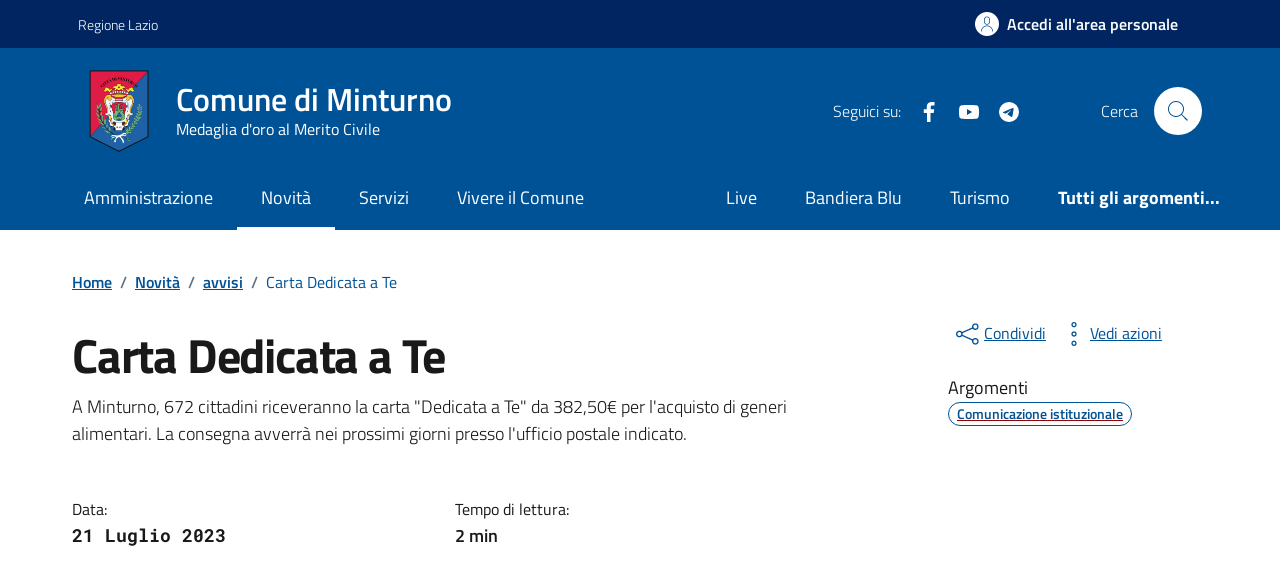

--- FILE ---
content_type: text/html; charset=UTF-8
request_url: https://comune.minturno.lt.it/novita/carta-dedicata-a-te/
body_size: 123440
content:
<!doctype html>
<html lang="it">

<head>
  <meta http-equiv="content-type" content="text/html; charset=UTF-8">
  <meta name="viewport" content="width=device-width, initial-scale=1, shrink-to-fit=no">
  <meta http-equiv="Content-Security-Policy" content="upgrade-insecure-requests">
  <meta name='robots' content='index, follow, max-image-preview:large, max-snippet:-1, max-video-preview:-1' />

	<!-- This site is optimized with the Yoast SEO plugin v26.7 - https://yoast.com/wordpress/plugins/seo/ -->
	<title>Carta Dedicata a Te - Comune di Minturno</title>
	<link rel="canonical" href="https://comune.minturno.lt.it/novita/carta-dedicata-a-te/" />
	<meta property="og:locale" content="it_IT" />
	<meta property="og:type" content="article" />
	<meta property="og:title" content="Carta Dedicata a Te - Comune di Minturno" />
	<meta property="og:description" content="A Minturno, 672 cittadini riceveranno la carta &#8220;Dedicata a Te&#8221; da 382,50€ per l&#8217;acquisto di generi alimentari. La consegna avverrà nei prossimi giorni presso l&#8217;ufficio postale indicato.Il Sindaco di Minturno Gerardo Stefanelli e l&#8217;Assessore alle Politiche [&hellip;]" />
	<meta property="og:url" content="https://comune.minturno.lt.it/novita/carta-dedicata-a-te/" />
	<meta property="og:site_name" content="Comune di Minturno" />
	<meta property="article:publisher" content="https://www.facebook.com/MinturnoComune/" />
	<meta property="article:modified_time" content="2024-03-27T14:23:19+00:00" />
	<meta name="twitter:card" content="summary_large_image" />
	<meta name="twitter:label1" content="Tempo di lettura stimato" />
	<meta name="twitter:data1" content="1 minuto" />
	<script type="application/ld+json" class="yoast-schema-graph">{"@context":"https://schema.org","@graph":[{"@type":"WebPage","@id":"https://comune.minturno.lt.it/novita/carta-dedicata-a-te/","url":"https://comune.minturno.lt.it/novita/carta-dedicata-a-te/","name":"Carta Dedicata a Te - Comune di Minturno","isPartOf":{"@id":"https://comune.minturno.lt.it/#website"},"datePublished":"2023-07-21T13:21:53+00:00","dateModified":"2024-03-27T14:23:19+00:00","breadcrumb":{"@id":"https://comune.minturno.lt.it/novita/carta-dedicata-a-te/#breadcrumb"},"inLanguage":"it-IT","potentialAction":[{"@type":"ReadAction","target":["https://comune.minturno.lt.it/novita/carta-dedicata-a-te/"]}]},{"@type":"BreadcrumbList","@id":"https://comune.minturno.lt.it/novita/carta-dedicata-a-te/#breadcrumb","itemListElement":[{"@type":"ListItem","position":1,"name":"Home","item":"https://comune.minturno.lt.it/"},{"@type":"ListItem","position":2,"name":"Carta Dedicata a Te"}]},{"@type":"WebSite","@id":"https://comune.minturno.lt.it/#website","url":"https://comune.minturno.lt.it/","name":"Comune di Minturno","description":"Sito ufficiale","publisher":{"@id":"https://comune.minturno.lt.it/#organization"},"potentialAction":[{"@type":"SearchAction","target":{"@type":"EntryPoint","urlTemplate":"https://comune.minturno.lt.it/?s={search_term_string}"},"query-input":{"@type":"PropertyValueSpecification","valueRequired":true,"valueName":"search_term_string"}}],"inLanguage":"it-IT"},{"@type":"Organization","@id":"https://comune.minturno.lt.it/#organization","name":"Comune di Minturno","url":"https://comune.minturno.lt.it/","logo":{"@type":"ImageObject","inLanguage":"it-IT","@id":"https://comune.minturno.lt.it/#/schema/logo/image/","url":"https://comune.minturno.lt.it/wp-content/uploads/2024/01/immagine_evidenza_comune_minturno.jpg","contentUrl":"https://comune.minturno.lt.it/wp-content/uploads/2024/01/immagine_evidenza_comune_minturno.jpg","width":1920,"height":1080,"caption":"Comune di Minturno"},"image":{"@id":"https://comune.minturno.lt.it/#/schema/logo/image/"},"sameAs":["https://www.facebook.com/MinturnoComune/","https://t.me/comunediminturnocomunicazioni"]}]}</script>
	<!-- / Yoast SEO plugin. -->


<link rel='dns-prefetch' href='//code.jquery.com' />
<link rel="alternate" title="oEmbed (JSON)" type="application/json+oembed" href="https://comune.minturno.lt.it/wp-json/oembed/1.0/embed?url=https%3A%2F%2Fcomune.minturno.lt.it%2Fnovita%2Fcarta-dedicata-a-te%2F" />
<link rel="alternate" title="oEmbed (XML)" type="text/xml+oembed" href="https://comune.minturno.lt.it/wp-json/oembed/1.0/embed?url=https%3A%2F%2Fcomune.minturno.lt.it%2Fnovita%2Fcarta-dedicata-a-te%2F&#038;format=xml" />
<style id='wp-img-auto-sizes-contain-inline-css' type='text/css'>
img:is([sizes=auto i],[sizes^="auto," i]){contain-intrinsic-size:3000px 1500px}
/*# sourceURL=wp-img-auto-sizes-contain-inline-css */
</style>
<style id='wp-emoji-styles-inline-css' type='text/css'>

	img.wp-smiley, img.emoji {
		display: inline !important;
		border: none !important;
		box-shadow: none !important;
		height: 1em !important;
		width: 1em !important;
		margin: 0 0.07em !important;
		vertical-align: -0.1em !important;
		background: none !important;
		padding: 0 !important;
	}
/*# sourceURL=wp-emoji-styles-inline-css */
</style>
<link rel='stylesheet' id='button-spid-style-css' href='https://comune.minturno.lt.it/wp-content/plugins/spidaggregatore-main/css/spid-sp-access-button.css?ver=1.0' type='text/css' media='all' />
<link rel='stylesheet' id='button-cie-style-css' href='https://comune.minturno.lt.it/wp-content/plugins/spidaggregatore-main/css/ita.css?ver=1.0' type='text/css' media='all' />
<link rel='stylesheet' id='cmplz-general-css' href='https://comune.minturno.lt.it/wp-content/plugins/complianz-gdpr-premium/assets/css/cookieblocker.min.css?ver=1764235567' type='text/css' media='all' />
<link rel='stylesheet' id='variable_t-css' href='https://comune.minturno.lt.it/wp-content/themes/tema-agid-comuni-release/assets/css/variable.css?ver=6.9' type='text/css' media='all' />
<link rel='stylesheet' id='dci-wp-style-css' href='https://comune.minturno.lt.it/wp-content/themes/tema-agid-comuni-release/style.css?ver=6.9' type='text/css' media='all' />
<link rel='stylesheet' id='dci-font-css' href='https://comune.minturno.lt.it/wp-content/themes/tema-agid-comuni-release/assets/css/fonts.css?ver=6.9' type='text/css' media='all' />
<link rel='stylesheet' id='dci-boostrap-italia-min-css' href='https://comune.minturno.lt.it/wp-content/themes/tema-agid-comuni-release/assets/css/bootstrap-italia.min.css?ver=6.9' type='text/css' media='all' />
<link rel='stylesheet' id='dci-comuni-css' href='https://comune.minturno.lt.it/wp-content/themes/tema-agid-comuni-release/assets/css/comuni.css?ver=6.9' type='text/css' media='all' />
<link rel='stylesheet' id='dci-print-style-css' href='https://comune.minturno.lt.it/wp-content/themes/tema-agid-comuni-release/print.css?ver=20190912' type='text/css' media='print' />
<link rel='stylesheet' id='stile-galleriayic-css' href='https://comune.minturno.lt.it/wp-content/plugins/yesicode-sottopagine-release/inc/funzioni/galleria/inc/gallery.css?ver=6.9' type='text/css' media='all' />
<script type="text/javascript" src="https://code.jquery.com/jquery-3.7.1.min.js?ver=3.7.1" id="jquery-js"></script>
<script type="text/javascript" src="https://comune.minturno.lt.it/wp-content/plugins/servizi-al-cittadino-release/js/jsriuso.js?v=1769165796&amp;ver=6.9" id="jsriusojs-js"></script>
<script type="text/javascript" src="https://code.jquery.com/jquery-migrate-3.5.2.min.js?ver=3.5.2" id="jquery-migrate-js"></script>
<script type="text/javascript" src="https://comune.minturno.lt.it/wp-content/themes/tema-agid-comuni-release/assets/js/modernizr.custom.js?ver=1" id="dci-modernizr-js"></script>
<script type="text/javascript" src="https://comune.minturno.lt.it/wp-content/themes/tema-agid-comuni-release/assets/js/bootstrap-italia.bundle.min.js?ver=6.9" id="dci-boostrap-italia-min-js-js"></script>
<link rel="https://api.w.org/" href="https://comune.minturno.lt.it/wp-json/" /><link rel="EditURI" type="application/rsd+xml" title="RSD" href="https://comune.minturno.lt.it/xmlrpc.php?rsd" />

<link rel='shortlink' href='https://comune.minturno.lt.it/?p=2258' />
<link rel="icon" href="https://comune.minturno.lt.it/wp-content/uploads/2024/07/cropped-Favicon-32x32.jpg" sizes="32x32" />
<link rel="icon" href="https://comune.minturno.lt.it/wp-content/uploads/2024/07/cropped-Favicon-192x192.jpg" sizes="192x192" />
<link rel="apple-touch-icon" href="https://comune.minturno.lt.it/wp-content/uploads/2024/07/cropped-Favicon-180x180.jpg" />
<meta name="msapplication-TileImage" content="https://comune.minturno.lt.it/wp-content/uploads/2024/07/cropped-Favicon-270x270.jpg" />

  <script>
      </script>


</head>

<body data-rsssl=1 data-cmplz=2 class="wp-singular notizia-template-default single single-notizia postid-2258 wp-theme-tema-agid-comuni-release">

  <!-- svg vault -->
<div class="svg-vault d-none">
    <svg version="1.1" xmlns="http://www.w3.org/2000/svg" xmlns:xlink="http://www.w3.org/1999/xlink">
        <defs>
           <symbol id="it-social-facebook" viewBox="0 0 32 32">
                <rect id="Rectangle-path-facebook" x="0" y="0.035" width="32" height="32" style="fill:none;"/>
                <path d="M18.48,32l0,-14.576l4.912,0l0.736,-5.696l-5.648,0l0,-3.648c0,-1.6 0.464,-2.768 2.832,-2.768l2.992,0l0,-5.088c-1.456,-0.154 -2.92,-0.229 -4.384,-0.224c-4.352,0 -7.328,2.656 -7.328,7.52l0,4.192l-4.896,0l0,5.712l4.896,0l0,14.576l5.888,0Z" style="fill-rule:nonzero;"/>
            </symbol>
            <symbol id="it-social-youtube" viewBox="0 0 32 32">
                <rect id="Rectangle-path-youtube" x="0" y="0.035" width="32" height="32" style="fill:none;"/>
                <path d="m31.77573,8.22108c0,-2.60747 -2.11214,-4.72101 -4.71821,-4.72101l-22.13523,0c-2.60606,0 -4.71821,2.11355 -4.71821,4.72101l0,12.65813c0,2.60747 2.11214,4.72101 4.71821,4.72101l22.13523,0c2.60606,0 4.71821,-2.11355 4.71821,-4.72101l0,-12.65813zm-18.94299,11.66993l0,-11.89023l9.01616,5.94494l-9.01616,5.94529z" style="fill-rule:nonzero;"/>
            </symbol>
            <symbol id="it-social-instagram" viewBox="0 0 32 32">
                <rect id="Rectangle-path-instagram" x="0" y="0.035" width="32" height="32" style="fill:none;"/>
                <path d="m30.68965,1.37694c-0.80291,-0.80313 -1.7651,-1.20452 -2.88606,-1.20452l-23.71288,0c-1.12132,0 -2.08321,0.40153 -2.88635,1.20452c-0.80299,0.80277 -1.20437,1.76481 -1.20437,2.88591l0,23.71266c0,1.12095 0.40131,2.08321 1.20437,2.88606c0.80313,0.80291 1.76525,1.20459 2.88635,1.20459l23.71259,0c1.12073,0 2.08321,-0.40168 2.88613,-1.20459c0.80313,-0.80284 1.20415,-1.7651 1.20415,-2.88606l0,-23.71266c-0.00007,-1.12132 -0.40102,-2.08285 -1.20394,-2.88591zm-19.23787,10.28828c1.25266,-1.21106 2.75813,-1.81688 4.51617,-1.81688c1.77165,0 3.28388,0.60582 4.53683,1.81688c1.25295,1.21128 1.87907,2.67529 1.87907,4.39174c0,1.71623 -0.62611,3.18031 -1.87907,4.39123c-1.25295,1.21157 -2.76467,1.81732 -4.53683,1.81732c-1.75798,0 -3.26329,-0.60626 -4.51617,-1.81732c-1.25295,-1.21106 -1.87936,-2.675 -1.87936,-4.39123c0,-1.71645 0.6264,-3.18038 1.87936,-4.39174zm16.82942,15.4593c0,0.35964 -0.12495,0.66059 -0.37389,0.90299c-0.24967,0.24218 -0.54684,0.36335 -0.89324,0.36335l-22.19651,0c-0.35986,0 -0.66117,-0.12116 -0.90321,-0.36335c-0.2424,-0.24189 -0.36349,-0.54335 -0.36349,-0.90299l0,-13.45565l2.92766,0c-0.27673,0.87222 -0.41513,1.77907 -0.41513,2.72016c0,2.65842 0.96888,4.92476 2.90686,6.80084c1.93819,1.87536 4.27065,2.81347 6.99765,2.81347c1.79958,0 3.4606,-0.42931 4.98381,-1.2875c1.5227,-0.8587 2.72627,-2.02467 3.61282,-3.49908c0.88604,-1.47434 1.32903,-3.08366 1.32903,-4.82767c0,-0.9411 -0.13891,-1.84772 -0.41564,-2.72016l2.80344,0l0,13.45565l-0.00015,0l0,-0.00007zm0,-18.54288c0,0.40146 -0.1384,0.74066 -0.41571,1.01746c-0.27673,0.27702 -0.61571,0.41535 -1.01739,0.41535l-3.61282,0c-0.40124,0 -0.74073,-0.1384 -1.01746,-0.41535c-0.2768,-0.2768 -0.41513,-0.616 -0.41513,-1.01746l0,-3.42577c0,-0.38764 0.13833,-0.72328 0.41513,-1.00713c0.2768,-0.28371 0.61629,-0.42575 1.01746,-0.42575l3.61282,0c0.40168,0 0.74073,0.14196 1.01739,0.42575c0.27724,0.28386 0.41571,0.61949 0.41571,1.00713l0,3.42577z" style="fill-rule:nonzero;"/>
            </symbol>
            <symbol id="it-social-twitter" viewBox="0 0 32 32">
                <rect id="Rectangle-path-twitter" x="0" y="0.035" width="32" height="32" style="fill:none;"/>
                <path d="M10.055,29.037c0.04,0 0.08,0 0.119,0c10.185,0 18.565,-8.38 18.565,-18.565c0,-0.04 0,-0.079 0,-0.119l0,-0.849c1.276,-0.934 2.38,-2.084 3.261,-3.397c-1.199,0.528 -2.47,0.878 -3.771,1.036c1.361,-0.81 2.386,-2.082 2.888,-3.584c-1.309,0.745 -2.733,1.267 -4.213,1.546c-1.241,-1.322 -2.976,-2.072 -4.789,-2.072c-3.6,0 -6.564,2.956 -6.574,6.556c-0.004,0.503 0.053,1.005 0.17,1.494c-5.284,-0.237 -10.227,-2.709 -13.588,-6.794c-1.751,2.977 -0.857,6.855 2.021,8.765c-1.042,-0.025 -2.063,-0.305 -2.972,-0.816c0.002,3.145 2.26,5.87 5.35,6.455c-0.552,0.156 -1.124,0.236 -1.698,0.237c-0.415,0.007 -0.83,-0.021 -1.24,-0.084c0.86,2.664 3.332,4.499 6.131,4.552c-2.322,1.83 -5.195,2.824 -8.152,2.819c-0.523,0 -1.045,-0.034 -1.563,-0.102c3,1.921 6.493,2.936 10.055,2.922" style="fill-rule:nonzero;"/>
            </symbol>
            <symbol id="it-social-linkedin" viewBox="0 0 32 32">
                <rect id="Rectangle-path-linkedin" x="0" y="0.035" width="32" height="32" style="fill:none;"/>
                <path d="M24.062,10.087c-2.559,-0.087 -4.97,1.237 -6.268,3.445l0,-2.877l-6.447,0l0,21.31l6.624,0l0,-10.566c0,-2.789 0.515,-5.488 3.978,-5.488c3.463,0 3.427,3.197 3.427,5.665l0,10.389l6.624,0l0,-11.721c0,-5.736 -1.225,-10.157 -7.938,-10.157Zm-20.191,-10.087c-0.006,0 -0.012,0 -0.017,0c-2.114,0 -3.854,1.74 -3.854,3.854c0,2.113 1.74,3.853 3.854,3.853c2.107,0 3.843,-1.728 3.853,-3.836c0,-0.012 0,-0.023 0,-0.035c0,-2.104 -1.731,-3.836 -3.836,-3.836c0,0 0,0 0,0Zm-3.321,10.655l0,21.31l6.589,0l0,-21.31l-6.589,0Zm23.512,-0.533c-2.552,-0.094 -4.961,1.216 -6.268,3.41l0,-2.877l-6.447,0l0,21.31l6.624,0l0,-10.566c0,-2.789 0.515,-5.488 3.978,-5.488c3.463,0 3.427,3.197 3.427,5.665l0,10.389l6.624,0l0,-11.721c0,-5.736 -1.225,-10.157 -7.938,-10.157l0,0.035Zm-23.512,21.843l6.589,0l0,-21.31l-6.589,0l0,21.31Zm3.321,-31.965c-0.006,0 -0.012,0 -0.017,0c-2.114,0 -3.854,1.74 -3.854,3.854c0,2.113 1.74,3.853 3.854,3.853c2.107,0 3.843,-1.728 3.853,-3.836c0,-0.012 0,-0.023 0,-0.035c0,-2.104 -1.731,-3.836 -3.836,-3.836c0,0 0,0 0,0Z" style="fill-rule:nonzero;"/>
            </symbol>
            <symbol id="it-arrow-down" viewBox="0 0 32 32">
                <rect id="Rectangle-path-arrow-down" x="0" y="0.035" width="32" height="32" style="fill:none;"/>
                <path d="M17.895,31.25l11.639,-11.638c0.271,-0.253 0.425,-0.607 0.425,-0.977c0,-0.732 -0.603,-1.335 -1.335,-1.335c-0.37,0 -0.724,0.154 -0.976,0.425l-10.322,10.304l0,-26.694c0,-0.732 -0.603,-1.335 -1.335,-1.335c-0.732,0 -1.335,0.603 -1.335,1.335l0,26.694l-10.304,-10.268c-0.252,-0.271 -0.606,-0.425 -0.976,-0.425c-0.732,0 -1.335,0.602 -1.335,1.335c0,0.37 0.154,0.724 0.425,0.976l11.71,11.603c1.029,1 2.69,1 3.719,0Z" style="fill-rule:nonzero;"/>
            </symbol>
            <symbol id="it-arrow-left" viewBox="0 0 32 32">
                <rect id="Rectangle-path-arrow-left" x="0" y="0.035" width="32" height="32" style="fill:none;"/>
                <path d="M0.787,17.887l11.589,11.625c0.248,0.254 0.588,0.397 0.943,0.397c0.354,0 0.694,-0.143 0.942,-0.397c0.516,-0.517 0.516,-1.367 0,-1.884l-10.257,-10.292l26.663,0c0.731,0 1.333,-0.602 1.333,-1.333c0,-0.732 -0.602,-1.333 -1.333,-1.333l-26.663,0l10.292,-10.292c0.247,-0.251 0.385,-0.59 0.385,-0.942c0,-0.738 -0.607,-1.345 -1.345,-1.345c-0.361,0 -0.707,0.145 -0.96,0.403l-11.589,11.625c-0.503,0.497 -0.787,1.176 -0.787,1.884c0,0.707 0.284,1.386 0.787,1.884Z" style="fill-rule:nonzero;"/>
            </symbol>
            <symbol id="it-arrow-right" viewBox="0 0 32 32">
                <rect id="Rectangle-path-arrow-right" x="0" y="0.035" width="32" height="32" style="fill:none;"/>
                <path d="M31.213,17.887l-11.589,11.625c-0.248,0.254 -0.588,0.397 -0.943,0.397c-0.354,0 -0.694,-0.143 -0.942,-0.397c-0.516,-0.517 -0.516,-1.367 0,-1.884l10.257,-10.292l-26.663,0c-0.731,0 -1.333,-0.602 -1.333,-1.333c0,-0.732 0.602,-1.333 1.333,-1.333l26.663,0l-10.292,-10.292c-0.247,-0.251 -0.385,-0.59 -0.385,-0.942c0,-0.738 0.607,-1.345 1.345,-1.345c0.361,0 0.707,0.145 0.96,0.403l11.589,11.625c0.503,0.497 0.787,1.176 0.787,1.884c0,0.707 -0.284,1.386 -0.787,1.884Z" style="fill-rule:nonzero;"/>
            </symbol>
            <symbol id="it-arrow-up" viewBox="0 0 32 32">
                <rect id="Rectangle-path-arrow-up" x="0" y="0.035" width="32" height="32" style="fill:none;"/>
                <path d="M17.895,0.75l11.639,11.638c0.271,0.253 0.425,0.607 0.425,0.977c0,0.732 -0.603,1.335 -1.335,1.335c-0.37,0 -0.724,-0.154 -0.976,-0.425l-10.322,-10.304l0,26.694c0,0.732 -0.603,1.335 -1.335,1.335c-0.732,0 -1.335,-0.603 -1.335,-1.335l0,-26.694l-10.304,10.268c-0.252,0.271 -0.606,0.425 -0.976,0.425c-0.732,0 -1.335,-0.602 -1.335,-1.335c0,-0.37 0.154,-0.724 0.425,-0.976l11.71,-11.603c1.029,-1 2.69,-1 3.719,0Z" style="fill-rule:nonzero;"/>
            <symbol id="svg-building" viewBox="0 0 32 32">
                <rect id="Rectangle-path-search" x="0" y="0.035" width="32" height="32" style="fill:none;"/>
                <path id="Rectangle-path-search-Oval-2" d="M20.743,23.178c-2.172,1.659 -4.887,2.645 -7.831,2.645c-7.131,0 -12.912,-5.78 -12.912,-12.911c0,-7.131 5.781,-12.912 12.912,-12.912c7.131,0 12.911,5.781 12.911,12.912c0,2.944 -0.986,5.659 -2.645,7.831l8.318,8.318c0.672,0.672 0.672,1.762 0,2.435c-0.673,0.672 -1.763,0.672 -2.435,0l-8.318,-8.318Zm-7.831,-19.735c-5.23,0 -9.469,4.239 -9.469,9.469c0,5.229 4.239,9.468 9.469,9.468l0.061,0c5.201,-0.033 9.407,-4.259 9.407,-9.468c0,-5.209 -4.206,-9.436 -9.407,-9.469l-0.061,0Z" style="fill-rule:nonzero;"/>
            </symbol>
            <symbol id="svg-cancel-large" viewBox="0 0 32 32">
                <rect id="Rectangle-path-circle-large" x="0" y="0.035" width="32" height="32" style="fill:none;"/>
                <path d="M16,15.653l15.081,-15.082c0.307,0.307 0.613,0.613 0.919,0.919l-15.081,15.081l13.938,13.939l-0.918,0.919l-13.939,-13.939l-13.939,13.939l-0.918,-0.919l13.938,-13.939l-15.081,-15.081l0.919,-0.919l15.081,15.082Z" style="fill-rule:nonzero;"/>
            </symbol>
        </defs>
    </svg>
</div>
<!-- /end svg vault -->
  <div class="svg-vault d-none"><svg xmlns="http://www.w3.org/2000/svg"><symbol id="it-arrow-down-circle" viewBox="0 0 24 24"><path d="M15.6 13.2l.7.7-4.3 4.3-4.3-4.3.7-.7 3.1 3.1V7h1v9.2l3.1-3zM22 12c0 5.5-4.5 10-10 10S2 17.5 2 12 6.5 2 12 2s10 4.5 10 10zm-1 0c0-5-4-9-9-9s-9 4-9 9 4 9 9 9 9-4 9-9z"/></symbol><symbol id="it-arrow-down-triangle" viewBox="0 0 24 24"><path d="M9.2 12h5.6c.6 0 1 .5 1 1 0 .3-.1.5-.3.7L12 17.3l-3.5-3.6c-.4-.4-.4-1 0-1.4.2-.2.4-.3.7-.3z"/></symbol><symbol id="it-arrow-down" viewBox="0 0 24 24"><path d="M17.9 13.2l-5.4 5.3V3h-1v15.5l-5.4-5.3-.7.7 6.6 6.5 6.6-6.5-.7-.7z"/></symbol><symbol id="it-arrow-left-circle" viewBox="0 0 24 24"><path d="M7.7 11.5H17v1H7.8l3 3.1-.7.7L5.8 12l4.3-4.3.7.7-3.1 3.1zM22 12c0 5.5-4.5 10-10 10S2 17.5 2 12 6.5 2 12 2s10 4.5 10 10zm-1 0c0-5-4-9-9-9s-9 4-9 9 4 9 9 9 9-4 9-9z"/></symbol><symbol id="it-arrow-left-triangle" viewBox="0 0 24 24"><path d="M12 9.2v5.6c0 .6-.5 1-1 1-.3 0-.5-.1-.7-.3L6.8 12l3.5-3.5c.4-.4 1-.4 1.4 0 .2.2.3.4.3.7z"/></symbol><symbol id="it-arrow-right-circle" viewBox="0 0 24 24"><path d="M13.9 7.7l4.3 4.3-4.3 4.3-.7-.7 3.1-3.1H7v-1h9.2l-3-3.1.7-.7zM22 12c0 5.5-4.5 10-10 10S2 17.5 2 12 6.5 2 12 2s10 4.5 10 10zm-1 0c0-5-4-9-9-9s-9 4-9 9 4 9 9 9 9-4 9-9z"/></symbol><symbol id="it-arrow-left" viewBox="0 0 24 24"><path d="M21 11.5H5.5l5.3-5.4-.7-.7L3.6 12l6.5 6.6.7-.7-5.3-5.4H21v-1z"/></symbol><symbol id="it-arrow-right-triangle" viewBox="0 0 24 24"><path d="M12 14.8V9.2c0-.6.5-1 1-1 .3 0 .5.1.7.3l3.5 3.5-3.5 3.5c-.4.4-1 .4-1.4 0-.2-.2-.3-.4-.3-.7z"/></symbol><symbol id="it-arrow-right" viewBox="0 0 24 24"><path d="M13.9 5.4l-.7.7 5.3 5.4H3v1h15.5l-5.3 5.4.7.7 6.6-6.6-6.6-6.6z"/></symbol><symbol id="it-arrow-up-circle" viewBox="0 0 24 24"><path d="M12 5.8l4.3 4.3-.7.7-3.1-3.1V17h-1V7.8l-3.1 3-.7-.7L12 5.8zM22 12c0 5.5-4.5 10-10 10S2 17.5 2 12 6.5 2 12 2s10 4.5 10 10zm-1 0c0-5-4-9-9-9s-9 4-9 9 4 9 9 9 9-4 9-9z"/></symbol><symbol id="it-arrow-up-triangle" viewBox="0 0 24 24"><path d="M14.8 12H9.2c-.6 0-1-.5-1-1 0-.3.1-.5.3-.7L12 6.8l3.5 3.5c.4.4.4 1 0 1.4-.2.2-.4.3-.7.3z"/></symbol><symbol id="it-arrow-up" viewBox="0 0 24 24"><path d="M18.6 10.1L12 3.5l-6.6 6.6.7.7 5.4-5.3V21h1V5.5l5.4 5.3.7-.7z"/></symbol><symbol id="it-ban" viewBox="0 0 24 24"><path d="M12 2C6.5 2 2 6.5 2 12s4.5 10 10 10 10-4.5 10-10S17.5 2 12 2zM5.2 17.6C3.8 16 3.1 14 3.1 11.9s.7-4.1 2.1-5.7l12.7 12.7C14 22 8.3 21.4 5.2 17.6zm13.4.5L5.9 5.4c3.7-3.3 9.4-3 12.7.7 3.1 3.4 3.1 8.6 0 12z"/></symbol><symbol id="it-behance" viewBox="0 0 24 24"><path d="M7.8 5.8c.5 0 1.1 0 1.6.2.4.1.9.3 1.2.5.4.1.7.5.9.8.2.5.3 1 .3 1.4 0 .5-.1 1.1-.4 1.5-.3.4-.8.8-1.3 1 .7.2 1.3.6 1.7 1.1.4.6.6 1.3.6 2 0 .5-.1 1.1-.3 1.6-.2.4-.6.8-1 1.1-.4.3-.9.5-1.4.6-.6.4-1.2.4-1.7.4H2V5.8h5.8zm-.3 5c.4 0 .8-.1 1.2-.4.3-.3.5-.7.4-1.1 0-.3 0-.5-.1-.8-.1-.1-.2-.3-.4-.4-.2-.1-.4-.2-.6-.2-.2 0-.5-.1-.7-.1H4.7v2.9l2.8.1zm.1 5.2c.3 0 .5 0 .8-.1l.6-.3c.2-.1.3-.3.4-.5.1-.3.2-.5.2-.8 0-.5-.2-1-.5-1.3-.4-.3-.9-.4-1.4-.4h-3V16h2.9zm8.6-.1c.4.4 1 .6 1.6.5.4 0 .9-.1 1.3-.4.3-.2.5-.5.6-.8h2.1c-.2.9-.8 1.7-1.6 2.3-.8.5-1.7.7-2.6.7-.6 0-1.3-.1-1.9-.3-1.1-.4-2-1.3-2.3-2.4-.2-.6-.3-1.2-.3-1.9 0-.6.1-1.3.3-1.9.2-.6.5-1.1.9-1.5.4-.4.9-.8 1.4-1 .7-.2 1.3-.3 1.9-.3.7 0 1.4.1 2 .4.5.3 1 .7 1.4 1.2.4.5.6 1.1.8 1.7.2.7.2 1.3.2 2h-6.4c0 .6.2 1.2.6 1.7zm2.8-4.7c-.4-.3-.9-.5-1.4-.5-.3 0-.7 0-1 .2-.2.1-.5.3-.6.5-.2.2-.3.4-.3.6-.1.2-.1.4-.1.6h4c-.1-.5-.3-1-.6-1.4zm-3.9-4.6h5v1.2h-5V6.6z"/></symbol><symbol id="it-bookmark" viewBox="0 0 24 24"><path d="M18 22.7l-6-6-6 6V2h12v20.7zm-6-7.4l5 5V3H7v17.3l5-5z"/></symbol><symbol id="it-box" viewBox="0 0 24 24"><path d="M21 2H3v4h1v16h16V6h1V2zm-2 19H5V6h14v15zm1-16H4V3h16v2z"/><path d="M8 8h8v1H8z"/></symbol><symbol id="it-burger" viewBox="0 0 24 24"><path d="M22 5v1H2V5h20zM2 12.5h20v-1H2v1zM2 19h20v-1H2v1z"/></symbol><symbol id="it-calendar" viewBox="0 0 24 24"><path d="M20.5 4H17V3h-1v1H8V3H7v1H3.5C2.7 4 2 4.7 2 5.5v13c0 .8.7 1.5 1.5 1.5h17c.8 0 1.5-.7 1.5-1.5v-13c0-.8-.7-1.5-1.5-1.5zm.5 14.5c0 .3-.2.5-.5.5h-17c-.3 0-.5-.2-.5-.5v-13c0-.3.2-.5.5-.5H7v1h1V5h8v1h1V5h3.5c.3 0 .5.2.5.5v13zM4 8h16v1H4V8z"/></symbol><symbol id="it-camera" viewBox="0 0 24 24"><path d="M20.5 20h-17c-.8 0-1.5-.7-1.5-1.5v-10C2 7.7 2.7 7 3.5 7h4.3l1.5-2.3c.3-.4.7-.7 1.2-.7h3c.5 0 .9.3 1.2.7L16.2 7h4.3c.8 0 1.5.7 1.5 1.5v10c0 .8-.7 1.5-1.5 1.5zM3.5 8c-.3 0-.5.2-.5.5v10c0 .3.2.5.5.5h17c.3 0 .5-.2.5-.5v-10c0-.3-.2-.5-.5-.5h-4.8l-1.8-2.8-.4-.2h-3l-.4.2L8.3 8H3.5zM12 18c-2.8 0-5-2.2-5-5s2.2-5 5-5 5 2.2 5 5-2.2 5-5 5zm0-9c-2.2 0-4 1.8-4 4s1.8 4 4 4 4-1.8 4-4-1.8-4-4-4zM7 5H4v1h3V5z"/></symbol><symbol id="it-card" viewBox="0 0 24 24"><path d="M20.5 5h-17C2.7 5 2 5.7 2 6.5v11c0 .8.7 1.5 1.5 1.5h17c.8 0 1.5-.7 1.5-1.5v-11c0-.8-.7-1.5-1.5-1.5zM3 9h18v3H3V9zm18 8.5c0 .3-.2.5-.5.5h-17c-.3 0-.5-.2-.5-.5V13h18v4.5zM3 8V6.5c0-.3.2-.5.5-.5h17c.3 0 .5.2.5.5V8H3zm5 7H4v-1h4v1z"/></symbol><symbol id="it-chart-line" viewBox="0 0 24 24"><path d="M21 20v1H3V3h1v17z"/><path d="M10.5 9.2l2.5 2.5 6-6v3.8h1V4h-5.5v1h3.8L13 10.3l-2.5-2.5-4.3 4.3.6.8z"/></symbol><symbol id="it-check-circle" viewBox="0 0 24 24"><path d="M17.1 7.9l.7.7-7.8 7.6-4.7-4.6.7-.7 4 3.9 7.1-6.9zM22 12c0 5.5-4.5 10-10 10S2 17.5 2 12 6.5 2 12 2s10 4.5 10 10zm-1 0c0-5-4-9-9-9s-9 4-9 9 4 9 9 9 9-4 9-9z"/></symbol><symbol id="it-check" viewBox="0 0 24 24"><path d="M9.6 16.9L4 11.4l.8-.7 4.8 4.8 8.5-8.4.7.7-9.2 9.1z"/></symbol><symbol id="it-chevron-left" viewBox="0 0 24 24"><path d="M14.6 17.2L9 11.6 14.6 6l.8.7-4.9 4.9 4.9 4.9z"/></symbol><symbol id="it-chevron-right" viewBox="0 0 24 24"><path d="M9.8 17.2l-.8-.7 4.9-4.9L9 6.7l.8-.7 5.6 5.6z"/></symbol><symbol id="it-clip" viewBox="0 0 24 24"><path d="M11 22c-1.6.1-2.9-1.2-3-2.8V6c0-2.2 1.8-4 4-4s4 1.8 4 4v10h-1V6c0-1.7-1.3-3-3-3S9 4.3 9 6v13c0 1.1.9 2 2 2s2-.9 2-2V8c0-.6-.4-1-1-1s-1 .4-1 1v8h-1V8c0-1.1.9-2 2-2s2 .9 2 2v11c.1 1.6-1.2 2.9-2.8 3H11z"/></symbol><symbol id="it-clock" viewBox="0 0 24 24"><path d="M11.5 5h1v7.5H7v-1h4.5V5zM22 12c0 5.5-4.5 10-10 10S2 17.5 2 12 6.5 2 12 2s10 4.5 10 10zm-1 0c0-5-4-9-9-9s-9 4-9 9 4 9 9 9 9-4 9-9z"/></symbol><symbol id="it-close-big" viewBox="0 0 24 24"><path d="M12.7 12l6.7 6.6-.8.8-6.6-6.7-6.6 6.7-.8-.8 6.7-6.6-6.7-6.6.8-.8 6.6 6.7 6.6-6.7.8.8-6.7 6.6z"/></symbol><symbol id="it-close-circle" viewBox="0 0 24 24"><path d="M16.3 8.3L12.6 12l3.7 3.6-.7.7-3.7-3.6-3.6 3.6-.7-.7 3.6-3.6-3.6-3.7.7-.7 3.6 3.7 3.7-3.7.7.7zM22 12c0 5.5-4.5 10-10 10S2 17.5 2 12 6.5 2 12 2s10 4.5 10 10zm-1 0c0-5-4-9-9-9s-9 4-9 9 4 9 9 9 9-4 9-9z"/></symbol><symbol id="it-close" viewBox="0 0 24 24"><path d="M12.7 12l3.7 3.6-.8.8-3.6-3.7-3.6 3.7-.8-.8 3.7-3.6-3.7-3.6.8-.8 3.6 3.7 3.6-3.7.8.8-3.7 3.6z"/></symbol><symbol id="it-code-circle" viewBox="0 0 24 24"><path d="M19 12l-2.9 2.9-.7-.8 2.1-2.1-2.1-2.1.7-.8L19 12zM7.9 9.1L5 12l2.9 2.9.7-.8L6.5 12l2.1-2.1-.7-.8zM22 12c0 5.5-4.5 10-10 10S2 17.5 2 12 6.5 2 12 2s10 4.5 10 10zm-1 0c0-5-4-9-9-9s-9 4-9 9 4 9 9 9 9-4 9-9zM9.6 16.5l1 .3 3.7-9.3-.9-.3-3.8 9.3z"/></symbol><symbol id="it-collapse" viewBox="0 0 24 24"><path d="M16.5 15.4l-4.9-4.9-4.9 4.9-.7-.8L11.6 9l5.6 5.6z"/></symbol><symbol id="it-comment" viewBox="0 0 24 24"><path d="M19 3H5c-1.1 0-2 .9-2 2v10c0 1.1.9 2 2 2h2v5.4l1.7-1.7 3.7-3.7H19c1.1 0 2-.9 2-2V5c0-1.1-.9-2-2-2zm1 12c.1.5-.3.9-.8 1H12l-4 4v-4H5c-.5.1-.9-.3-1-.8V5c-.1-.5.3-.9.8-1H19c.5-.1.9.3 1 .8V15zM9 10c.1.5-.3.9-.8 1H8c-.5.1-.9-.3-1-.8V10c-.1-.5.3-.9.8-1H8c.5-.1.9.3 1 .8v.2zm4 0c0 .6-.4 1-1 1s-1-.4-1-1 .4-1 1-1 1 .4 1 1zm4 0c0 .6-.4 1-1 1s-1-.4-1-1 .4-1 1-1 1 .4 1 1z"/></symbol><symbol id="it-copy" viewBox="0 0 24 24"><path d="M19.5 4H18v-.6c-.1-.8-.7-1.4-1.5-1.4h-11c-.8 0-1.4.6-1.5 1.4v15.2c.1.8.7 1.4 1.5 1.4H7v.6c.1.8.7 1.4 1.5 1.4h11c.8 0 1.4-.6 1.5-1.4V5.4c-.1-.8-.7-1.4-1.5-1.4zM5 18.6V3.4c0-.2.3-.4.5-.4h11c.2 0 .5.2.5.4v15.2c0 .2-.3.4-.5.4h-11c-.2 0-.5-.2-.5-.4zm15 2c0 .2-.3.4-.5.4h-11c-.2 0-.5-.2-.5-.4V20h8.5c.8 0 1.4-.6 1.5-1.4V5h1.5c.2 0 .5.2.5.4v15.2z"/></symbol><symbol id="it-delete" viewBox="0 0 24 24"><path d="M15.5 4v-.5c0-.8-.7-1.5-1.5-1.5h-4c-.8 0-1.5.7-1.5 1.5V4H3v1h2v15.5c0 .8.7 1.5 1.5 1.5h11c.8 0 1.5-.7 1.5-1.5V5h2V4h-5.5zm-6-.5c0-.3.2-.5.5-.5h4c.3 0 .5.2.5.5V4h-5v-.5zm8.5 17c0 .3-.2.5-.5.5h-11c-.3 0-.5-.2-.5-.5V5h12v15.5z"/><path d="M11.5 8h1v10h-1zM8 8h1v10H8zM15 8h1v10h-1z"/></symbol><symbol id="it-designers-italia" viewBox="0 0 24 24"><path d="M8.7 20.2v-13h3.6v13.1l-3.6-.1zM23 10.1h-3.3v6.5c0 .2.1.4.3.6s.4.2.8.2h2.1l.2 2.8c-1.2.3-2.1.4-2.8.4-1.6 0-2.7-.3-3.3-1.1-.6-.7-.9-2-.9-3.9v-12h3.6v3.6H23v2.9zm-19.8 1c-.6 0-1.2-.2-1.6-.6-.4-.4-.6-.9-.6-1.5s.2-1.1.6-1.5c.4-.5.9-.7 1.6-.7s1.1.2 1.5.6c.4.5.6 1 .6 1.6s-.2 1.1-.6 1.5-.9.6-1.5.6z"/></symbol><symbol id="it-download" viewBox="0 0 24 24"><path d="M12 14.2L7.7 9.9l.7-.7 3.1 3.1V3h1v9.2l3.1-3 .7.7-4.3 4.3zm7-2.2v7.5c0 .3-.2.5-.5.5h-13c-.3 0-.5-.2-.5-.5V12H4v7.5c0 .8.7 1.5 1.5 1.5h13c.8 0 1.5-.7 1.5-1.5V12h-1z"/></symbol><symbol id="it-error" viewBox="0 0 24 24"><path d="M11.5 14.2V5.7h1.2v8.5h-1.2zm-.1 4.1h1.2v-1.8h-1.2v1.8zM22 7.9v8.3L16.1 22H7.9L2 16.2V7.9L7.9 2h8.2L22 7.9zm-1 .4L15.7 3H8.3L3 8.3v7.5L8.3 21h7.4l5.3-5.2V8.3z"/></symbol><symbol id="it-exchange-circle" viewBox="0 0 24 24"><path d="M12 2C6.5 2 2 6.5 2 12s4.5 10 10 10 10-4.5 10-10S17.5 2 12 2zm0 19c-5 0-9-4-9-9s4-9 9-9 9 4 9 9-4 9-9 9zm5.1-8.9l.8.8-4.3 4.3c-.3.3-.7.4-1.1.4-.4 0-.8-.1-1.1-.4L9 14.7V17H8v-4h4v1H9.7l2.4 2.5h.8l4.2-4.4zm-6-4.6l-4.2 4.4-.8-.8 4.3-4.3c.3-.3.7-.4 1.1-.4.4 0 .8.1 1.1.4L15 9.3V7h1v4h-4v-1h2.3l-2.4-2.5h-.8z"/></symbol><symbol id="it-expand" viewBox="0 0 24 24"><path d="M11.6 15.4L6 9.8l.7-.8 4.9 4.9L16.5 9l.7.8z"/></symbol><symbol id="it-external-link" viewBox="0 0 24 24"><path d="M21 3v6h-1V4.7l-7.6 7.7-.8-.8L19.3 4H15V3h6zm-4 16.5c0 .3-.2.5-.5.5h-12c-.3 0-.5-.2-.5-.5v-12c0-.3.2-.5.5-.5H12V6H4.5C3.7 6 3 6.7 3 7.5v12c0 .8.7 1.5 1.5 1.5h12c.8 0 1.5-.7 1.5-1.5V12h-1v7.5z"/></symbol><symbol id="it-facebook-square" viewBox="0 0 24 24"><path d="M17 0H1C.4 0 0 .4 0 1v16c0 .6.4 1 1 1h8.6v-6.9H7.3V8.3h2.3v-2c-.1-1 .2-1.9.9-2.6s1.6-1.1 2.6-1c.7 0 1.4 0 2.1.1v2.4h-1.4c-1.1 0-1.3.5-1.3 1.3v1.7h2.7l-.4 2.7h-2.3v7H17c.6 0 1-.4 1-1V1c0-.6-.4-1-1-1z" transform="translate(3 3)"/></symbol><symbol id="it-facebook" viewBox="0 0 24 24"><path d="M13.6 22v-9.1h3.1l.5-3.6h-3.5V7.1c0-1 .3-1.7 1.8-1.7h1.9V2.1c-1.1-.1-2-.1-3-.1-2.7 0-4.6 1.7-4.6 4.7v2.6h-3v3.6h3.1V22h3.7z"/></symbol><symbol id="it-file" viewBox="0 0 24 24"><path d="M14.7 2H6.5C5.7 2 5 2.7 5 3.5v17c0 .8.7 1.5 1.5 1.5h11c.8 0 1.5-.7 1.5-1.5V6.3L14.7 2zm.3 1.7L17.3 6h-1.8c-.3 0-.5-.2-.5-.5V3.7zM17.5 21h-11c-.3 0-.5-.2-.5-.5v-17c0-.3.2-.5.5-.5H14v2.5c0 .8.7 1.5 1.5 1.5H18v13.5c0 .3-.2.5-.5.5zM8 9h8v1H8V9zm0 2h8v1H8v-1zm0 2h4v1H8v-1z"/></symbol><symbol id="it-files" viewBox="0 0 24 24"><path d="M15.7 2H7.5C6.7 2 6 2.7 6 3.5V4h-.5C4.7 4 4 4.7 4 5.5v15c0 .8.7 1.5 1.5 1.5h11c.8 0 1.5-.7 1.5-1.5V20h.5c.8 0 1.5-.7 1.5-1.5V6.3L15.7 2zm.3 1.7L18.3 6h-1.8c-.3 0-.5-.2-.5-.5V3.7zm1 16.8c0 .3-.2.5-.5.5h-11c-.3 0-.5-.2-.5-.5v-15c0-.3.2-.5.5-.5H6v13.5c0 .8.7 1.5 1.5 1.5H17v.5zm1.5-1.5h-11c-.3 0-.5-.2-.5-.5v-15c0-.3.2-.5.5-.5H15v2.5c0 .8.7 1.5 1.5 1.5H19v11.5c0 .3-.2.5-.5.5zM9 9h8v1H9V9zm0 2h8v1H9v-1zm0 2h4v1H9v-1z"/></symbol><symbol id="it-flag" viewBox="0 0 24 24"><path d="M17.1 8l3.3-5H5V2H4v20h1v-9h15.4l-3.3-5zM5 4h13.6l-2.7 4 2.7 4H5V4z"/></symbol><symbol id="it-flickr-square" viewBox="0 0 24 24"><path d="M20 4c-.6-.6-1.5-1-2.4-1H6.4c-.9 0-1.8.4-2.4 1-.6.6-1 1.5-1 2.4v11.3c0 .9.4 1.8 1 2.4.6.6 1.5 1 2.4 1h11.2c1.9 0 3.4-1.5 3.4-3.4V6.4c0-.9-.4-1.8-1-2.4zm-9.6 9.8c-1 1-2.5 1-3.5 0s-1-2.5 0-3.5 2.5-1 3.5 0c1 .9 1 2.5 0 3.5zm6.6 0c-.7.7-1.8.9-2.7.5-.9-.4-1.5-1.3-1.5-2.3 0-1 .6-1.9 1.5-2.3.9-.4 2-.2 2.7.5 1 1 1 2.6 0 3.6z"/></symbol><symbol id="it-flickr" viewBox="0 0 24 24"><circle cx="6.7" cy="12" r="4.7"/><circle cx="17.3" cy="12" r="4.7"/></symbol><symbol id="it-folder" viewBox="0 0 24 24"><path d="M20 6h-8l-2-2H4c-1.1 0-2 .9-2 2v12c0 1.1.9 2 2 2h16c1.1 0 2-.9 2-2V8c0-1.1-.9-2-2-2zm1 12c.1.5-.3.9-.8 1H4c-.5.1-.9-.3-1-.8V6c-.1-.5.3-.9.8-1h5.8l1.7 1.7.3.3H20c.5-.1.9.3 1 .8V18zM4 8h16v1H4V8z"/></symbol><symbol id="it-fullscreen" viewBox="0 0 24 24"><path d="M4 20h4.5v1H3v-5.5h1zM3 8.5h1V4h4.5V3H3zM20 20h-4.5v1H21v-5.5h-1zM15.5 3v1H20v4.5h1V3z"/></symbol><symbol id="it-funnel" viewBox="0 0 24 24"><path d="M14 22h-1v-8.6L20 3H4l7 10.4V22h-1v-8.4L2 2h20l-8 11.6V22z"/></symbol><symbol id="it-github" viewBox="0 0 24 24"><path d="M12 2c-4.9 0-9.1 3.6-9.9 8.4s2.1 9.5 6.7 11.1c.5.1.7-.2.7-.5v-1.7c-2.8.6-3.4-1.3-3.4-1.3-.1-.6-.6-1.2-1.1-1.5-.9-.6.1-.6.1-.6.6.1 1.2.5 1.5 1 .6 1 1.9 1.4 2.9.8 0-.5.3-1 .6-1.3-2.1-.2-4.5-1.1-4.5-4.9 0-1 .3-2 1-2.7-.3-.9-.2-1.8.1-2.6 0 0 .8-.3 2.8 1 1.6-.4 3.4-.4 5 0 1.9-1.3 2.7-1 2.7-1 .4.8.4 1.8.1 2.6.7.7 1 1.7 1 2.7 0 3.8-2.3 4.7-4.6 4.9.5.5.7 1.2.7 1.9v2.8c0 .4.2.6.7.5 4.7-1.5 7.5-6.2 6.7-11.1S16.9 2 12 2z"/></symbol><symbol id="it-google" viewBox="0 0 24 24"><path d="M12.545 10.239v3.821h5.445c-.712 2.315-2.647 3.972-5.445 3.972a6.033 6.033 0 110-12.064c1.498 0 2.866.549 3.921 1.453l2.814-2.814A9.969 9.969 0 0012.545 2C7.021 2 2.543 6.477 2.543 12s4.478 10 10.002 10c8.396 0 10.249-7.85 9.426-11.748l-9.426-.013z"/></symbol><symbol id="it-hearing" viewBox="0 0 24 24"><path d="M20 9c0 2.5-1.3 4.8-3.5 6l-2 1.1c-.9.6-1.5 1.6-1.5 2.7 0 1.8-1.4 3.2-3.2 3.2h-.6c-1.3-.1-2.5-.9-3-2.1l.9-.5c.3.9 1.1 1.6 2.1 1.6h.6c.6 0 1.2-.2 1.6-.7.4-.4.6-.9.6-1.5 0-1.4.8-2.8 2-3.5l2-1.2c1.8-1 3-3 3-5.1 0-3.3-2.7-6-6-6-1.9 0-3.7.9-4.8 2.4l-.8-.6C8.7 3 10.8 2 13 2c3.9 0 7 3.1 7 7zM7.5 12C7.5 9 5 6.5 2 6.5v1c2.5 0 4.5 2 4.5 4.5s-2 4.5-4.5 4.5v1c3 0 5.5-2.5 5.5-5.5zM5 12c.1-1.6-1.2-2.9-2.8-3H2v1c1.1 0 2 .9 2 2s-.9 2-2 2v1c1.6.1 2.9-1.2 3-2.8V12zm5 0c0-4.4-3.6-8-8-8v1c3.9 0 7 3.1 7 7s-3.1 7-7 7v1c4.4 0 8-3.6 8-8zm5.9.3c.8-.9 1.2-2 1.2-3.2 0-1.2-.4-2.3-1.2-3.2-.8-.9-2-1.4-3.2-1.4-1.2.1-2.4.6-3.2 1.5l-.3.3.2.3c.6.9 1.1 1.9 1.3 3v.4h.4c.8 0 1.5.7 1.5 1.5s-.7 1.5-1.5 1.5v1c1.4 0 2.5-1.1 2.5-2.5 0-1.2-.8-2.2-2-2.5-.2-.9-.6-1.8-1.1-2.6.6-.5 1.4-.8 2.2-.9.9 0 1.8.4 2.4 1 .7.7 1 1.6 1 2.6s-.3 1.9-1 2.6l.8.6z"/></symbol><symbol id="it-help-circle" viewBox="0 0 24 24"><path d="M12 2C6.5 2 2 6.5 2 12s4.5 10 10 10 10-4.5 10-10S17.5 2 12 2zm0 19c-5 0-9-4-9-9s4-9 9-9 9 4 9 9-4 9-9 9zm-1.2-4.5H12v1.8h-1.2v-1.8zm4.5-8c0 .6-.1 1.2-.3 1.8-.3.5-.8 1-1.3 1.4L12.3 13c-.2.4-.4.8-.4 1.2v.6H11c-.1-.3-.2-.7-.2-1 0-.4.2-.9.5-1.2.4-.5.9-1 1.4-1.4.5-.4.9-.8 1.2-1.3.2-.4.3-.9.3-1.4 0-.5-.2-1.1-.6-1.4-.6-.3-1.3-.5-2-.4L9.3 7h-.5v-.8c1-.3 2-.5 3-.5.9-.1 1.9.1 2.7.6.6.6.9 1.4.8 2.2z"/></symbol><symbol id="it-help" viewBox="0 0 24 24"><path d="M12.8 22h-1.4v-2.1h1.4V22zm-.1-4.9h-1.2c-.1-.6-.1-1.1-.1-1.7 0-.4.1-.8.3-1.2.2-.5.4-.9.7-1.3l2.3-2.1c.7-.6 1.3-1.3 1.8-2.1.4-.7.5-1.5.5-2.3.1-1-.3-2-1.1-2.6-1-.6-2.2-.8-3.4-.7-1.2.1-2.4.2-3.6.5l-1 .3-.2-1.2h.1c1.5-.5 3.1-.7 4.7-.8 1.5-.1 3 .2 4.3 1 1 .9 1.5 2.2 1.4 3.5.1.9-.1 1.9-.5 2.7-.5.8-1.1 1.6-1.9 2.2-.6.5-1.2 1-1.8 1.6l-.9 1.2c-.3.4-.4.9-.4 1.4v1.6z"/></symbol><symbol id="it-horn" viewBox="0 0 24 24"><path d="M5 9c-1.7 0-3 1.3-3 3s1.3 3 3 3h.5L7 19.3c.3 1 1.3 1.7 2.3 1.7h.2c.5 0 .9-.2 1.2-.6.3-.4.4-.9.2-1.4l-1.3-4h1.8l8.6 3.8V4.7L11.4 9H5zm5 10.3c0 .2 0 .4-.1.5l-.4.2h-.2c-.6 0-1.2-.4-1.4-1l-1.3-4h1.9l1.5 4.3zM5 14c-1.1 0-2-.9-2-2s.9-2 2-2h6v4H5zm14 3.2l-7-3V9.8l7-3.5v10.9zM22 9v6h-1V9h1z"/></symbol><symbol id="it-inbox" viewBox="0 0 24 24"><path d="M4 2v14h3.7l1 2h6.6l1-2H20V2H4zm15 13h-3.3l-1 2H9.3l-1-2H5V3h14v12z"/><path d="M19 17h1v5H4v-5h1v4h14zM7 5h10v1H7zM7 8h10v1H7zM7 11h10v1H7z"/></symbol><symbol id="it-info-circle" viewBox="0 0 24 24"><path d="M12 2C6.5 2 2 6.5 2 12s4.5 10 10 10 10-4.5 10-10S17.5 2 12 2zm0 19c-5 0-9-4-9-9s4-9 9-9 9 4 9 9-4 9-9 9zm-.7-15h1.5v2h-1.5V6zm0 3h1.5v9h-1.5V9z"/></symbol><symbol id="it-instagram" viewBox="0 0 24 24"><path d="M12 4.6c-2.4.1-2.6.1-3.6.1-.6 0-1.2.1-1.7.3-.4.2-.7.4-1 .7-.3.3-.5.6-.7 1-.2.5-.3 1.1-.3 1.7v7.2c0 .6.1 1.1.3 1.7.2.4.4.7.7 1 .3.3.6.5 1 .7.5.2 1.1.3 1.7.3 1 .1 1.2.1 3.6.1s2.6-.1 3.6-.1c.6 0 1.1-.1 1.7-.3.8-.3 1.4-.9 1.7-1.7.2-.5.3-1.1.3-1.7.1-.9.1-1.2.1-3.6s-.1-2.6-.1-3.6c0-.6-.1-1.1-.3-1.7-.2-.4-.4-.7-.7-1-.3-.3-.6-.5-1-.7-.5-.2-1.1-.3-1.7-.4H12zM12 3h3.7c.7 0 1.5.2 2.2.4 1.2.5 2.2 1.4 2.7 2.6.2.8.4 1.5.4 2.3v7.4c0 .8-.2 1.5-.5 2.2-.5 1.2-1.4 2.2-2.6 2.6-.7.3-1.4.4-2.2.4H8.3c-.8 0-1.5-.2-2.2-.5-1.2-.5-2.2-1.4-2.6-2.6-.3-.7-.4-1.4-.4-2.2v-3.7-3.7c0-.7.2-1.5.4-2.2.5-1.2 1.4-2.2 2.6-2.7.7-.1 1.4-.3 2.2-.3H12zm0 4.4c1.2 0 2.4.5 3.3 1.4s1.4 2 1.4 3.3c0 2.6-2.1 4.6-4.6 4.6S7.4 14.6 7.4 12s2-4.6 4.6-4.6zm0 7.6c.8 0 1.6-.3 2.1-.9.6-.6.9-1.3.9-2.1 0-1.7-1.3-3-3-3s-3 1.3-3 3 1.3 3 3 3zm4.8-6.7c-.6 0-1.1-.5-1.1-1.1s.5-1.1 1.1-1.1c.6 0 1.1.5 1.1 1.1s-.5 1.1-1.1 1.1z"/></symbol><symbol id="it-key" viewBox="0 0 24 24"><path d="M18 10c-1.1 0-2 .9-2 2s.9 2 2 2 2-.9 2-2-.9-2-2-2zm0 3c-.6 0-1-.4-1-1s.4-1 1-1 1 .4 1 1c.1.5-.3.9-.8 1H18zm-1-6c-2 0-3.8 1.2-4.6 3H3.3l-2 2 3 3H7v-1h.3l1 1H11v-1h1.4c.8 1.8 2.6 3 4.6 3 2.8 0 5-2.2 5-5s-2.2-5-5-5zm0 9c-1.7 0-3.2-1.1-3.8-2.7V13H10v1H8.7l-1-1H6v1H4.7l-2-2 1-1h9.4v-.3C13.7 9.1 15.3 8 17 8c2.2 0 4 1.8 4 4s-1.8 4-4 4z"/></symbol><symbol id="it-less-circle" viewBox="0 0 24 24"><path d="M12 3c5 0 9 4 9 9 0 2.4-.9 4.7-2.6 6.4-3.5 3.5-9.2 3.5-12.7 0s-3.5-9.2 0-12.7C7.3 3.9 9.6 3 12 3m0-1C6.5 2 2 6.5 2 12s4.5 10 10 10 10-4.5 10-10c0-2.7-1.1-5.2-2.9-7.1C17.2 3 14.7 2 12 2z"/><path d="M7.8 11.3h8.5c.4 0 .8.3.8.8 0 .4-.3.8-.8.8H7.8c-.5-.1-.8-.5-.8-.9s.3-.7.8-.7z"/></symbol><symbol id="it-link" viewBox="0 0 24 24"><path d="M13.4 13.4l-.7-.7c.6-.5.9-1.3.9-2.1s-.3-1.6-.9-2.1L9.2 4.9C8 3.8 6.1 3.8 4.9 4.9 3.8 6.1 3.8 8 4.9 9.2L7.8 12l-.7.7-2.9-2.8c-1.5-1.6-1.5-4.1 0-5.7 1.6-1.5 4.1-1.5 5.7 0l3.5 3.6c.8.7 1.2 1.7 1.2 2.8 0 1.1-.4 2.1-1.2 2.8zm6.4 6.4c1.5-1.6 1.5-4.1 0-5.7l-2.9-2.8-.7.7 2.9 2.8c1.1 1.2 1.1 3.1 0 4.3-1.2 1.1-3.1 1.1-4.3 0l-3.5-3.6c-.6-.5-.9-1.3-.9-2.1s.3-1.6.9-2.1l-.7-.7c-.8.7-1.2 1.7-1.2 2.8 0 1.1.4 2.1 1.2 2.8l3.5 3.6c.7.7 1.8 1.1 2.8 1.1 1.1.1 2.1-.3 2.9-1.1z"/></symbol><symbol id="it-linkedin-square" viewBox="0 0 24 24"><path d="M19.7 3H4.3C3.6 3 3 3.6 3 4.3v15.4c0 .7.6 1.3 1.3 1.3h15.3c.7 0 1.3-.6 1.3-1.3V4.3c.1-.7-.5-1.3-1.2-1.3zM8.3 18.3H5.7V9.8h2.7v8.5zM7 8.6c-.9 0-1.5-.7-1.5-1.6 0-.9.7-1.5 1.5-1.6s1.5.7 1.6 1.6c0 .4-.2.8-.4 1.1-.4.3-.8.5-1.2.5zm11.3 9.7h-2.7v-4.2c0-1 0-2.3-1.4-2.3s-1.6 1.1-1.6 2.2v4.3H10V9.8h2.6V11c.5-.9 1.5-1.4 2.5-1.4 2.7 0 3.2 1.8 3.2 4.1v4.6z"/></symbol><symbol id="it-linkedin" viewBox="0 0 24 24"><path d="M16.5 8.7c-1.4 0-2.8.7-3.5 1.9V9H9.4v12h3.7v-5.9c0-1.6.3-3.1 2.2-3.1s1.9 1.8 1.9 3.2V21H21v-6.6c0-3.2-.7-5.7-4.5-5.7zM5.2 3C4 3 3 4 3 5.2c0 1.2 1 2.2 2.2 2.2s2.2-1 2.2-2.2c0-.6-.2-1.1-.6-1.5-.5-.5-1.1-.7-1.6-.7zM3.3 9v12H7V9H3.3zm13.2-.3c-1.4-.1-2.8.7-3.5 1.9V9H9.4v12h3.7v-5.9c0-1.6.3-3.1 2.2-3.1s1.9 1.8 1.9 3.2V21H21v-6.6c0-3.2-.7-5.7-4.5-5.7zM3.3 21H7V9H3.3v12zM5.2 3C4 3 3 4 3 5.2c0 1.2 1 2.2 2.2 2.2s2.2-1 2.2-2.2c0-.6-.2-1.1-.6-1.5-.5-.5-1.1-.7-1.6-.7z"/></symbol><symbol id="it-list" viewBox="0 0 24 24"><path d="M4 12c.1.5-.3.9-.8 1H3c-.6 0-1-.4-1-1s.4-1 1-1c.5-.1.9.3 1 .8v.2zM3 4.5c-.5-.1-.9.3-1 .8v.2c-.1.5.3.9.8 1H3c.5.1.9-.3 1-.8v-.2c.1-.5-.3-.9-.8-1H3zm0 13c-.6 0-1 .4-1 1s.4 1 1 1 1-.4 1-1-.4-1-1-1zM6 5v1h16V5H6zm0 7.5h16v-1H6v1zM6 19h16v-1H6v1z"/></symbol><symbol id="it-lock" viewBox="0 0 24 24"><path d="M18.5 8.5H17V8c0-2.8-2.2-5-5-5S7 5.2 7 8v.5H5.5C4.7 8.5 4 9.2 4 10v8.5c0 .8.7 1.5 1.5 1.5h13c.8 0 1.5-.7 1.5-1.5V10c0-.8-.7-1.5-1.5-1.5zM8 8c0-2.2 1.8-4 4-4s4 1.8 4 4v.5H8V8zm11 10.5c0 .3-.2.5-.5.5h-13c-.3 0-.5-.2-.5-.5V10c0-.3.2-.5.5-.5h13c.3 0 .5.2.5.5v8.5z"/><path d="M12 13.3c.6 0 1 .4 1 1s-.4 1-1 1-1-.4-1-1 .4-1 1-1m0-1c-1.1 0-2 .9-2 2s.9 2 2 2 2-.9 2-2-.9-2-2-2z"/></symbol><symbol id="it-locked" viewBox="0 0 24 24"><path d="M16.5 12H16V7c0-2.2-1.8-4-4-4S8 4.8 8 7v5h-.5c-.6 0-1.1.5-1.1 1.1v6.8c0 .6.5 1.1 1.1 1.1h9c.6 0 1.1-.5 1.1-1.1v-6.8c0-.6-.5-1.1-1.1-1.1zM9 7c0-1.7 1.3-3 3-3s3 1.3 3 3v5H9V7zm7.6 12.9c0 .1 0 .1-.1.1h-9c-.1 0-.1 0-.1-.1v-6.8h9.2v6.8zM13 15.5c0 .3-.2.7-.5.8v1.5h-1v-1.5c-.3-.1-.5-.5-.5-.8 0-.6.4-1 1-1s1 .4 1 1z"/></symbol><symbol id="it-mail" viewBox="0 0 24 24"><path d="M20.5 5h-17C2.7 5 2 5.7 2 6.5v11c0 .8.7 1.5 1.5 1.5h17c.8 0 1.5-.7 1.5-1.5v-11c0-.8-.7-1.5-1.5-1.5zm-.3 1l-7.1 7.2c-.6.6-1.6.6-2.2 0L3.8 6h16.4zM3 17.3V6.6L8.3 12 3 17.3zm.7.7L9 12.7l1.2 1.2c1 .9 2.6.9 3.6 0l1.2-1.2 5.3 5.3H3.7zm12-6L21 6.6v10.7L15.7 12z"/></symbol><symbol id="it-map-marker-circle" viewBox="0 0 24 24"><path d="M17.7 5.3C16 2.2 12 1.1 8.9 2.8s-4.3 5.7-2.5 8.8L12 22l5.7-10.4c.5-1 .8-2 .8-3.1s-.3-2.2-.8-3.2zm-.9 5.8L12 19.9l-4.8-8.8c-.5-.8-.7-1.7-.7-2.7C6.5 5.4 9 3 12 3s5.5 2.5 5.5 5.5c0 .9-.2 1.8-.7 2.6z"/><path d="M12 5c-1.9 0-3.5 1.6-3.5 3.5S10.1 12 12 12s3.5-1.6 3.5-3.5S13.9 5 12 5zm0 6c-1.4 0-2.5-1.1-2.5-2.5S10.6 6 12 6s2.5 1.1 2.5 2.5S13.4 11 12 11z"/></symbol><symbol id="it-map-marker-minus" viewBox="0 0 24 24"><path d="M17.7 5.3C16 2.2 12 1.1 8.9 2.8s-4.3 5.7-2.5 8.8L12 22l5.7-10.4c.5-1 .8-2 .8-3.1s-.3-2.2-.8-3.2zm-.9 5.8L12 19.9l-4.8-8.8c-.5-.8-.7-1.7-.7-2.7C6.5 5.4 9 3 12 3s5.5 2.5 5.5 5.5c0 .9-.2 1.8-.7 2.6z"/></symbol><symbol id="it-map-marker-plus" viewBox="0 0 24 24"><path d="M15.1 2.8c-1-.5-2-.8-3.1-.8-3.6 0-6.5 2.9-6.5 6.5 0 1.1.3 2.2.8 3.1L12 22l5.7-10.4c1.7-3.2.5-7.1-2.6-8.8zm1.7 8.3L12 19.9l-4.8-8.8c-1.5-2.7-.5-6 2.1-7.5 2.7-1.5 6-.5 7.5 2.1.5.8.7 1.7.7 2.7s-.2 1.9-.7 2.7z"/><path d="M12.5 8h3v1h-3v3h-1V9h-3V8h3V5h1z"/></symbol><symbol id="it-map-marker" viewBox="0 0 24 24"><path d="M12 22L6.3 11.6c-1.7-3.1-.6-7 2.6-8.8s7.1-.6 8.8 2.5c.5 1 .8 2 .8 3.1s-.3 2.2-.8 3.1L12 22zm0-19C9 3 6.5 5.5 6.5 8.5c0 .9.2 1.9.7 2.7L12 20l4.8-8.8c1.5-2.6.5-6-2.1-7.5-.8-.5-1.8-.7-2.7-.7z"/></symbol><symbol id="it-maximize-alt" viewBox="0 0 24 24"><path d="M15.1 18.1l.7.7-3.8 3.9-3.9-3.9.7-.7 2.7 2.7v-7.3h1v7.3zM18.9 8.1l-.8.7 2.7 2.7h-7.3v1h7.3l-2.6 2.6.7.7 3.8-3.8zM11.5 3.2v7.3h1V3.2l2.6 2.6.7-.7L12 1.3 8.1 5.1l.7.7zM10.5 12.5v-1H3.2l2.6-2.7-.6-.7L1.3 12l3.8 3.8.7-.7-2.6-2.6z"/></symbol><symbol id="it-maximize" viewBox="0 0 24 24"><path d="M4.7 4l6.7 6.6-.7.7L4 4.7v3.8H3V3h5.5v1zM20 19.3l-6.6-6.7-.7.7 6.6 6.7h-3.8v1H21v-5.5h-1zM15.5 3v1h3.8l-6.6 6.6.7.7L20 4.7v3.8h1V3zM10.6 12.6L4 19.3v-3.8H3V21h5.5v-1H4.7l6.7-6.7z"/></symbol><symbol id="it-medium-square" viewBox="0 0 24 24"><path d="M3 3h18v18H3V3zm4.3 11.4c0 .2 0 .4-.2.5l-1.3 1.5v.2h3.6v-.2l-1.3-1.5c-.1-.1-.1-.3-.1-.5V9.7l3.2 6.9h.4l2.7-6.9v5.5c0 .2 0 .2-.1.3l-1 1v.2h4.7v-.2l-.9-1c-.1-.1-.1-.2-.1-.3V8.5c0-.1 0-.2.1-.3l1-.9v-.2h-3.4L12.2 13 9.5 7.1H6v.2l1.1 1.4c.1 0 .2.2.2.3v5.4z"/></symbol><symbol id="it-medium" viewBox="0 0 24 24"><path d="M5 7.6c0-.2 0-.4-.2-.6L3.1 5v-.3h5.2l4 8.8 3.5-8.8h5V5l-1.4 1.4c-.1.1-.2.2-.2.4v10.1c0 .2 0 .3.2.4l1.4 1.4v.3h-7v-.3l1.4-1.4c.1-.1.1-.2.1-.4V8.7L11.4 19h-.6L6.1 8.7v6.9c0 .3.1.6.3.8l1.9 2.3v.3H2.9v-.3l1.9-2.3c.2-.2.3-.5.2-.8v-8z"/></symbol><symbol id="it-minimize" viewBox="0 0 24 24"><path d="M3 15.5h5.5V21h-1v-4.5H3zM7.5 7.5H3v1h5.5V3h-1zM15.5 21h1v-4.5H21v-1h-5.5zM16.5 7.5V3h-1v5.5H21v-1z"/></symbol><symbol id="it-minus" viewBox="0 0 24 24"><path d="M20 12.5H4v-1h16v1z"/></symbol><symbol id="it-minus-circle" viewBox="0 0 24 24"><path d="M6.9 11.5h10v1h-10v-1zM22 12c0 5.5-4.5 10-10 10S2 17.5 2 12 6.5 2 12 2s10 4.5 10 10zm-1 0c0-5-4-9-9-9s-9 4-9 9 4 9 9 9 9-4 9-9z"/></symbol><symbol id="it-more-items" viewBox="0 0 24 24"><path d="M12 18c.6 0 1 .4 1 1s-.4 1-1 1-1-.4-1-1c-.1-.5.3-.9.8-1h.2m0-1c-1.1 0-2 .9-2 2s.9 2 2 2 2-.9 2-2-.9-2-2-2zm0-6c.6 0 1 .4 1 1s-.4 1-1 1-1-.4-1-1c-.1-.5.3-.9.8-1h.2m0-1c-1.1 0-2 .9-2 2s.9 2 2 2 2-.9 2-2-.9-2-2-2zm0-6c.5-.1.9.3 1 .8V5c0 .6-.4 1-1 1s-1-.4-1-1c-.1-.5.3-.9.8-1h.2m0-1c-1.1 0-2 .9-2 2s.9 2 2 2 2-.9 2-2-.9-2-2-2z"/></symbol><symbol id="it-more-actions" viewBox="0 0 24 24"><path d="M6 10c-1.1 0-2 .9-2 2s.9 2 2 2 2-.9 2-2-.9-2-2-2zm0 3c-.6 0-1-.4-1-1s.4-1 1-1 1 .4 1 1-.4 1-1 1zm6-3c-1.1 0-2 .9-2 2s.9 2 2 2 2-.9 2-2-.9-2-2-2zm0 3c-.6 0-1-.4-1-1s.4-1 1-1 1 .4 1 1c.1.5-.3.9-.8 1H12zm6-3c-1.1 0-2 .9-2 2s.9 2 2 2 2-.9 2-2-.9-2-2-2zm0 3c-.6 0-1-.4-1-1s.4-1 1-1 1 .4 1 1c.1.5-.3.9-.8 1H18z"/></symbol><symbol id="it-note" viewBox="0 0 24 24"><path d="M18.5 4h-13C4.7 4 4 4.7 4 5.5v13c0 .8.7 1.5 1.5 1.5h10.2l4.3-4.3V5.5c0-.8-.7-1.5-1.5-1.5zM5 18.5v-13c0-.3.2-.5.5-.5h13c.3 0 .5.2.5.5V15h-2.5c-.8 0-1.5.7-1.5 1.5V19H5.5c-.3 0-.5-.2-.5-.5zM18.3 16L16 18.3v-1.8c0-.3.2-.5.5-.5h1.8zM16 9H8V8h8v1zm0 2H8v-1h8v1zm-2 1v1H8v-1h6z"/></symbol><symbol id="it-open-source" viewBox="0 0 24 24"><path d="M10 0C4.5 0 0 4.5 0 10c0 4.3 2.7 8.1 6.8 9.5l1.7-5.8.3-1C7.7 12.3 7 11.2 7 10c0-1.7 1.3-3 3-3s3 1.3 3 3c0 1.2-.7 2.3-1.9 2.8l.3 1 1.8 5.8c5.3-1.7 8.1-7.3 6.4-12.6-1.3-4.2-5.2-7-9.6-7zm3.8 18.1l-1.5-4.9c.1-.1.2-.1.2-.2.1-.1.2-.1.2-.2l.2-.2c.3-.3.6-.7.7-1.1l.1-.3c0-.1.1-.2.1-.3 0-.2.1-.3.1-.5V10c0-2.2-1.8-4-4-4s-4 1.8-4 4v.5c0 .2.1.3.1.4 0 .2.1.3.1.4.1.3.3.6.4.8.1.1.2.3.3.4l.3.3c.1.1.2.2.4.3L6 18C1.5 15.9-.4 10.5 1.7 6s7.5-6.4 12-4.3 6.4 7.5 4.3 12c-.7 2-2.3 3.6-4.2 4.4z" transform="translate(2 2)"/></symbol><symbol id="it-pa" viewBox="0 0 24 24"><path d="M3 21h18v1H3v-1zm0-1h18v-1H3v1zM22 9H2l10-7 10 7zM5.2 8h13.6L12 3.2 5.2 8zM6 18v-8H5v8h1zm4 0v-8H9v8h1zm5 0v-8h-1v8h1zm4 0v-8h-1v8h1z"/></symbol><symbol id="it-password-invisible" viewBox="0 0 24 24"><path d="M15 12c0-.7-.3-1.4-.7-1.9l.4-1.1c.8.8 1.3 1.9 1.3 3 0 2.2-1.7 3.9-3.9 4l.4-1.1c1.4-.2 2.5-1.4 2.5-2.9zM3.1 12C4.8 8.6 8.2 6.5 12 6.5h.4l.4-.9H12c-4.1 0-7.9 2.3-9.8 6L2 12l.2.5c1.3 2.5 3.5 4.4 6.1 5.3l.3-.9C6.2 16 4.2 14.3 3.1 12zm18.7-.5c-1.3-2.5-3.5-4.4-6.1-5.3l-.3.9c2.4.9 4.4 2.6 5.5 4.9a9.88 9.88 0 01-8.9 5.5h-.4l-.4.9h.8c4.1 0 7.9-2.3 9.8-6l.2-.4-.2-.5zM11.5 9.1l.4-1.1C9.7 8.1 8 9.8 8 12c0 1.1.5 2.2 1.3 3l.4-1.1c-.4-.5-.7-1.2-.7-1.9 0-1.5 1.1-2.7 2.5-2.9zm3.1-5.7L8.5 20.3l.9.3 6.1-16.9-.9-.3z"/></symbol><symbol id="it-password-visible" viewBox="0 0 24 24"><path d="M21.8 11.5C19 6.1 12.4 3.9 7 6.7c-2.1 1.1-3.7 2.7-4.8 4.8L2 12l.2.5c2.8 5.4 9.4 7.6 14.8 4.8 2.1-1.1 3.7-2.7 4.8-4.8l.2-.5-.2-.5zm-9.8 6c-3.8 0-7.2-2.1-8.9-5.5C4.8 8.6 8.2 6.5 12 6.5c3.8 0 7.2 2.1 8.9 5.5a9.88 9.88 0 01-8.9 5.5zM12 8c-2.2 0-4 1.8-4 4s1.8 4 4 4 4-1.8 4-4-1.8-4-4-4zm0 7c-1.7 0-3-1.3-3-3s1.3-3 3-3 3 1.3 3 3c.1 1.6-1.2 2.9-2.8 3H12z"/></symbol><symbol id="it-pencil" viewBox="0 0 24 24"><path d="M20.5 3.5c-.5-.6-1.3-.9-2.1-.9s-1.6.3-2.2.9L4.6 15.2l-1 5.2 5.2-1L20.5 7.8c1.2-1.2 1.2-3.1 0-4.3zm-5.7 2.8l.7-.7 2.9 2.9-.7.7-2.9-2.9zm-.7.8l1.1 1-8.4 8.4-1.1-1.1 8.4-8.3zM5.7 18.3c-.1-.2-.4-.3-.6-.3l.3-1.5 2.1 2.1-1.5.3c0-.2-.1-.5-.3-.6zm2.9 0l-1.1-1.1 8.4-8.4 1 1.1-8.3 8.4zM19.8 7.1l-.7.7-2.9-2.9.7-.7c.4-.4.9-.6 1.5-.6.5 0 1 .2 1.4.6.8.8.8 2.1 0 2.9z"/></symbol><symbol id="it-piattaforme" viewBox="0 0 24 24"><path d="M9 1.1L15.9 5 9 8.9 2.1 5 9 1.1M9 0L0 5l9 5 9-5-9-5zM18 11.7l-9 5-9-5 1-.5 8 4.4 8-4.5z" transform="translate(3 3)"/><path d="M18 8.5l-9 5-9-5L1 8l8 4.4 8-4.5z" transform="translate(3 3)"/></symbol><symbol id="it-pin" viewBox="0 0 24 24"><path d="M18.1 14L15 10.3V4.6L16.3 2H7.7L9 4.6v5.7L5.9 14h5.6v8h1v-8h5.6zM10 5h4v5h-4V5zm4.7-2l-.5 1H9.8l-.5-1h5.4zm-5 8h4.6l1.6 2H8.1l1.6-2z"/></symbol><symbol id="it-plug" viewBox="0 0 24 24"><path d="M8.5 9.9l-2.8 2.8-1.1 1.1c-.6.6-.6 1.5 0 2.1L6 17.3l-3.8 3.9.7.7L6.7 18l1.4 1.4c.3.3.7.4 1.1.4.4 0 .8-.2 1.1-.4l1.1-1.1 2.8-2.8-5.7-5.6zm1 8.8c-.2.2-.5.2-.7 0l-3.5-3.5c-.2-.2-.2-.5 0-.7l.4-.4 4.2 4.2-.4.4zm-3.2-5.3l2.1-2.1 4.2 4.2-2.1 2.1-4.2-4.2zm9.6-8.8c-.6-.6-1.5-.6-2.1 0L11.3 7l1.4 1.4-2.1 2.1.7.7 2.1-2.1 1.4 1.4-2.1 2.1.7.7 2.1-2.1 1.5 1.4 2.5-2.5c.6-.6.6-1.5 0-2.1l-3.6-3.4zm2.8 4.9L17 11.3 12.7 7l1.8-1.8c.2-.2.5-.2.7 0l3.5 3.5c.2.3.2.6 0 .8zM8.5 12.7l.7.7-.7.7-.7-.7.7-.7zm2.8 2.8l-.7.7-.7-.7.7-.7.7.7zM18 6.7l-.7-.7 3.9-3.8.7.7L18 6.7z"/></symbol><symbol id="it-plus-circle" viewBox="0 0 24 24"><path d="M12.4 11.5h4.5v1h-4.5V17h-1v-4.5H6.9v-1h4.5V7h1v4.5zm9.6.5c0 5.5-4.5 10-10 10S2 17.5 2 12 6.5 2 12 2s10 4.5 10 10zm-1 0c0-5-4-9-9-9s-9 4-9 9 4 9 9 9 9-4 9-9z"/></symbol><symbol id="it-plus" viewBox="0 0 24 24"><path d="M20 12.5h-7.5V20h-1v-7.5H4v-1h7.5V4h1v7.5H20v1z"/></symbol><symbol id="it-presentation" viewBox="0 0 24 24"><path d="M4 5v10.6C4 16.9 5.1 18 6.4 18h3.1l-1.1 4h1l1.1-4h2.7l1.2 4h1l-1.2-4h3.5c1.3 0 2.3-1 2.3-2.3V5H4zm15 10.7c0 .7-.6 1.3-1.3 1.3H6.4c-.8 0-1.4-.6-1.4-1.4V6h14v9.7zM21 3v1H3V3h18zm-9 13c2.5 0 4.5-2 4.5-4.5S14.5 7 12 7s-4.5 2-4.5 4.5S9.5 16 12 16zm-.5-7.9V11H8.6c.2-1.5 1.4-2.7 2.9-2.9zm1 3.9V8c1.9.1 3.4 1.8 3.3 3.8S13.9 15.1 12 15c-1.7 0-3.2-1.3-3.4-3h3.9z"/></symbol><symbol id="it-print" viewBox="0 0 24 24"><path d="M21 9.5c0-.8-.7-1.5-1.5-1.5H17V3H7v5H4.5C3.7 8 3 8.7 3 9.5V16h2v3h2v2h10v-2h2v-3h2V9.5zM8 4h8v4H8V4zM6 18v-4h1v4H6zm10 2H8v-6h8v6zm2-2h-1v-4h1v4zm2-3h-1v-2H5v2H4V9.5c0-.3.2-.5.5-.5h15c.3 0 .5.2.5.5V15zM6 11h4v1H6v-1z"/></symbol><symbol id="it-refresh" viewBox="0 0 24 24"><path d="M21 12c0 5-4 9-9 9s-9-4-9-9 4-9 9-9c2.4 0 4.7.9 6.4 2.6.4.4.8.9 1.1 1.4h-4v1H21V2.5h-1V6c-.3-.4-.6-.7-.9-1.1C15.2 1 8.8 1 4.9 4.9S1 15.2 4.9 19.1s10.2 3.9 14.1 0c1.9-1.9 2.9-4.4 2.9-7.1H21z"/></symbol><symbol id="it-restore" viewBox="0 0 24 24"><path d="M12 2C9.3 2 6.8 3 4.9 4.9c-.3.4-.6.7-.9 1.1V2.5H3V8h5.5V7h-4c.3-.5.7-.9 1.1-1.4 3.5-3.5 9.2-3.6 12.7-.1s3.6 9.2.1 12.7-9.2 3.6-12.7.1C4 16.7 3 14.4 3 12H2c0 5.5 4.5 10 10 10s10-4.5 10-10S17.5 2 12 2z"/></symbol><symbol id="it-rss-square" viewBox="0 0 24 24"><path d="M14.6 0H3.4C1.5 0 0 1.5 0 3.4v11.2C0 16.5 1.5 18 3.4 18h11.3c1.9 0 3.4-1.5 3.4-3.4V3.4C18 1.5 16.5 0 14.6 0zM4.5 15.8c-1.2 0-2.3-1-2.3-2.3s1-2.3 2.3-2.3 2.3 1 2.3 2.3-1.1 2.3-2.3 2.3zm4.5 0C9 12 6 9 2.3 9V6.8c5 0 9 4 9 9H9zm4.5 0c0-6.2-5-11.3-11.3-11.3V2.3c7.5 0 13.5 6 13.5 13.5h-2.2z" transform="translate(3 3)"/></symbol><symbol id="it-rss" viewBox="0 0 24 24"><path d="M2.7 12.7c-1.5 0-2.7 1.2-2.7 2.7S1.2 18 2.7 18s2.7-1.2 2.7-2.7c-.1-1.4-1.3-2.6-2.7-2.6z" transform="translate(3 3)"/><path d="M.3 5.9c-.2 0-.3.1-.3.3v3.4c0 .2.1.3.3.3 4.4 0 7.9 3.5 7.9 7.9 0 .2.1.3.3.3h3.4c.2 0 .3-.1.3-.3C12.1 11.2 6.8 5.9.3 5.9z" transform="translate(3 3)"/><path d="M18 17.7C17.9 8 10 .1.3 0 .1 0 0 .1 0 .3v3.5c0 .1.1.2.3.2C7.8 4 14 10.1 14 17.7v.1c0 .2.1.3.3.3h3.5c.1-.1.3-.2.2-.4z" transform="translate(3 3)"/></symbol><symbol id="it-search" viewBox="0 0 24 24"><path d="M21.9 21.1L16 15.3c1.3-1.5 2-3.4 2-5.3 0-4.4-3.6-8-8-8s-8 3.6-8 8 3.6 8 8 8c1.9 0 3.8-.7 5.3-2l5.8 5.9.8-.8zM10 17c-3.9 0-7-3.1-7-7s3.1-7 7-7 7 3.1 7 7-3.1 7-7 7z"/></symbol><symbol id="it-settings" viewBox="0 0 24 24"><path d="M12 7.5c-2.5 0-4.5 2-4.5 4.5s2 4.5 4.5 4.5 4.5-2 4.5-4.5-2-4.5-4.5-4.5zm0 8c-1.9 0-3.5-1.6-3.5-3.5s1.6-3.5 3.5-3.5 3.5 1.6 3.5 3.5-1.6 3.5-3.5 3.5zm9.8-1.6c.1-.6.2-1.3.2-1.9 0-.6-.1-1.3-.2-1.9l-2.1-.3c-.2-.6-.4-1.2-.7-1.7l1.3-1.7c-.7-1.1-1.6-2-2.7-2.7L15.9 5l-1.7-.7-.3-2.1L12 2l-1.9.2-.3 2.1-1.7.7-1.7-1.3c-1.1.7-2 1.6-2.7 2.7L5 8.1c-.3.5-.5 1.1-.7 1.7l-2.1.3c-.1.6-.2 1.3-.2 1.9 0 .6.1 1.3.2 1.9l2.1.3c.2.6.4 1.2.7 1.7l-1.3 1.7c.7 1.1 1.6 2 2.7 2.7L8.1 19l1.7.7.3 2.1 1.9.2 1.9-.2.3-2.1 1.7-.7 1.7 1.3c1.1-.7 2-1.6 2.7-2.7L19 15.9c.3-.5.5-1.1.7-1.7l2.1-.3zm-2.9-.7l-.2.7c-.1.5-.3 1-.6 1.5l-.3.6.4.5.8 1.1c-.4.5-.9 1-1.4 1.4l-1.1-.8-.5-.4-.6.3c-.5.3-1 .5-1.5.6l-.7.2v.7l-.2 1.3h-2l-.2-1.3v-.7l-.7-.2c-.5-.1-1-.3-1.5-.6l-.6-.3-.5.4-1.1.8c-.5-.4-1-.9-1.4-1.4l.8-1.1.4-.5-.3-.6c-.3-.5-.5-1-.6-1.5l-.2-.7h-.7L3.1 13c-.1-.3-.1-.7-.1-1 0-.3 0-.7.1-1l1.3-.2h.7l.2-.7c.1-.5.3-1 .6-1.5l.3-.6-.4-.5L5 6.4 6.4 5l1.1.8.5.4.6-.3c.5-.3 1-.5 1.5-.6l.7-.2v-.7l.2-1.3h2l.2 1.3v.7l.7.2c.5.1 1 .3 1.5.6l.6.3.5-.4 1.1-.8c.5.4 1 .9 1.4 1.4l-.8 1.1-.4.5.3.6c.3.5.5 1 .6 1.5l.2.7h.7l1.3.2c.1.3.1.7.1 1 0 .3 0 .7-.1 1l-1.3.2h-.7z"/></symbol><symbol id="it-share" viewBox="0 0 24 24"><path d="M17.5 15c-.8 0-1.5.4-2 1l-7.6-3.4c.1-.2.1-.4.1-.6 0-.2 0-.4-.1-.6L15.5 8c.8 1.1 2.4 1.3 3.5.5s1.3-2.4.5-3.5-2.4-1.3-3.5-.5c-.6.5-1 1.2-1 2 0 .2 0 .4.1.6l-7.6 3.4C6.7 9.4 5.1 9.2 4 10s-1.3 2.4-.5 3.5 2.4 1.3 3.5.5c.2-.1.4-.3.5-.5l7.6 3.4c-.1.2-.1.4-.1.6 0 1.4 1.1 2.5 2.5 2.5s2.5-1.1 2.5-2.5-1.1-2.5-2.5-2.5zm0-10c.8 0 1.5.7 1.5 1.5S18.3 8 17.5 8 16 7.3 16 6.5 16.7 5 17.5 5zm-12 8.5c-.8 0-1.5-.7-1.5-1.5s.7-1.5 1.5-1.5S7 11.2 7 12s-.7 1.5-1.5 1.5zm12 5.5c-.8 0-1.5-.7-1.5-1.5s.7-1.5 1.5-1.5 1.5.7 1.5 1.5-.7 1.5-1.5 1.5z"/></symbol><symbol id="it-software" viewBox="0 0 24 24"><style>.st0{fill:none}</style><path d="M18.5 0h-17C.7 0 0 .7 0 1.5v15c0 .8.7 1.5 1.5 1.5h17c.8 0 1.5-.7 1.5-1.5v-15c0-.8-.7-1.5-1.5-1.5zm.5 16.5c0 .3-.2.5-.5.5h-17c-.3 0-.5-.2-.5-.5V5h18v11.5zM19 4H1V1.5c0-.3.2-.5.5-.5h17c.3 0 .5.2.5.5V4z" transform="translate(2 3)"/><path d="M10 13h5v1h-5zM10 11.1l-5.1 3.7v-1.3l3.4-2.4-3.4-2.5V7.4z" transform="translate(2 3)"/><path class="st0" d="M8.3 11.1l-3.4 2.4M8.3 11.1L4.9 8.6" transform="translate(2 3)"/></symbol><symbol id="it-star-full" viewBox="0 0 24 24"><path d="M12 1.7L9.5 9.2H1.6L8 13.9l-2.4 7.6 6.4-4.7 6.4 4.7-2.4-7.6 6.4-4.7h-7.9L12 1.7z"/></symbol><symbol id="it-star-outline" viewBox="0 0 24 24"><path d="M12 4.9l1.5 4.6.2.7h5.7l-4 2.9-.6.4.2.7 1.5 4.7-3.9-2.9-.6-.4-.6.4-3.9 2.9L9 14.2l.2-.7-.6-.4-4-2.9h5.7l.2-.7L12 4.9m0-3.2L9.5 9.2H1.6L8 13.9l-2.4 7.6 6.4-4.7 6.4 4.7-2.4-7.6 6.4-4.7h-7.9L12 1.7z"/></symbol><symbol id="it-team-digitale" viewBox="0 0 24 24"><path d="M23.6 24H.4c-.2 0-.4-.2-.4-.4V.4C0 .2.2 0 .4 0h23.3c.1 0 .3.2.3.4v23.3c0 .1-.2.3-.4.3zM5.8 11.8c.9 0 1.6-.7 1.6-1.6s-.7-1.6-1.6-1.6-1.6.7-1.6 1.6.7 1.6 1.6 1.6zM10 19h4.4c4.7 0 5.6-2.3 5.6-6.7S19 6 14.4 6H10v13zm4.4-10.7c2.6 0 2.8 1.1 2.8 4s-.3 4.5-2.8 4.5h-1.8V8.3h1.8z"/></symbol><symbol id="it-telegram" viewBox="0 0 24 24"><path d="M10 0A10 10 0 110 10 10 10 0 0110 0zM4.53 9.89c2.91-1.27 4.86-2.1 5.83-2.51C13.14 6.23 13.71 6 14.09 6a.67.67 0 01.39.12.4.4 0 01.14.27 2.12 2.12 0 010 .39c-.16 1.58-.81 5.42-1.14 7.19-.14.75-.41 1-.68 1-.58.05-1-.39-1.59-.76-.88-.57-1.37-.93-2.23-1.5s-.34-1 .22-1.59c.17-.12 2.72-2.43 2.8-2.64a.19.19 0 000-.18.26.26 0 00-.21 0c-.09 0-1.49 1-4.22 2.79a1.83 1.83 0 01-1.08.4 7 7 0 01-1.56-.37c-.62-.2-1.12-.31-1.08-.65-.04-.2.2-.39.68-.58z" fill-rule="evenodd" transform="translate(2 2)"/></symbol><symbol id="it-telephone" viewBox="0 0 24 24"><path d="M5 3h.2M20 11.6C20 7.4 16.6 4 12.5 4h-.1c-.3 0-.5.2-.5.5s.2.5.5.5C16 5 19 8 19 11.6c0 .3.3.5.5.5.3 0 .5-.2.5-.5z"/><path d="M16.9 11.7c0-2.5-2-4.5-4.5-4.5-.3.1-.5.3-.4.6 0 .2.2.4.4.4 1.9 0 3.5 1.6 3.5 3.5 0 .3.2.5.5.5s.5-.2.5-.5zM15.7 21.2C8.6 20.9 3 15.2 2.9 8.1c0-.4.2-.8.6-.9 1.7-.6 4-1 4.7.1.5.9.8 1.9.9 2.9v.2c.2.7-.1 1.3-.7 1.7-.3.1-.5.4-.5.7.9 1.4 2 2.6 3.4 3.5.2-.1.4-.3.5-.6.1-.5.6-1 1.7-.9h.2c1 .1 2 .4 2.8.9 1 .7.6 3 .1 4.7-.1.5-.5.8-.9.8zM6.6 7.5c-.9 0-1.9.2-2.8.5.1 6.6 5.3 12 11.9 12.2.7-2.3.7-3.5.3-3.8-.8-.4-1.6-.6-2.5-.7h-.2c-.3 0-.6 0-.7.1-.2.6-.6 1.1-1.3 1.3l-.2.1H11c-1.6-1-2.9-2.4-3.9-4L7 13c-.1-.7.3-1.4 1-1.7.1-.1.3-.2.3-.8v-.2c-.1-.9-.4-1.7-.7-2.5-.3-.2-.6-.3-1-.3z"/></symbol><symbol id="it-tool" viewBox="0 0 24 24"><path d="M7.7 5c.6 0 1.2.2 1.7.5 1.1.6 1.7 1.8 1.6 3-.1.9.2 1.8.8 2.4l6.3 6.3c.4.3.5.9.2 1.3-.2.3-.5.5-.8.5-.3 0-.5-.1-.7-.3l-6.4-6.4c-.6-.5-1.3-.8-2.1-.8h-.6c-.8 0-1.7-.4-2.2-1h2.7V6.4H5.1c.3-.4.6-.8 1.1-1 .5-.3 1-.4 1.5-.4m0-1c-.7 0-1.4.2-2 .5-1.1.6-1.9 1.7-2.1 2.9h3.6v2.1H3.7c.2.7.6 1.3 1 1.8.8.8 1.9 1.2 3 1.2h.6c.5 0 1 .2 1.4.5l6.4 6.4c.4.4.9.6 1.4.6.7 0 1.3-.3 1.6-.9.6-.8.4-1.9-.3-2.6l-6.3-6.3c-.4-.4-.6-1-.5-1.6.1-1.6-.7-3.1-2-4-.7-.4-1.5-.6-2.3-.6z"/></symbol><symbol id="it-twitter-square" viewBox="0 0 24 24"><path d="M19.5 22h-15C3.1 22 2 20.9 2 19.5v-15C2 3.1 3.1 2 4.5 2h15C20.9 2 22 3.1 22 4.5v15c0 1.4-1.1 2.5-2.5 2.5zm-9.8-4.9c1.9 0 3.8-.7 5.2-2.1S17 11.7 17 9.8v-.3c.5-.4.9-.8 1.3-1.3-.5.2-1 .3-1.5.4.5-.3.9-.8 1.1-1.4-.5.3-1.1.5-1.6.6-.5-.5-1.2-.8-1.9-.8-1.4 0-2.6 1.2-2.6 2.6 0 .2 0 .4.1.6-2-.2-4-1.2-5.3-2.8-.7 1.2-.3 2.7.8 3.4-.4 0-.8-.1-1.2-.3 0 1.2.9 2.3 2.1 2.5-.2.1-.4.1-.7.1h-.5c.3 1 1.3 1.8 2.4 1.8-.9.7-2 1.1-3.2 1.2h-.6c1.2.6 2.6 1 4 1z"/></symbol><symbol id="it-twitter" viewBox="0 0 24 24"><path d="M8.1 20c2.9 0 5.7-1.1 7.8-3.2s3.2-4.9 3.2-7.8v-.5c.8-.5 1.4-1.2 1.9-2-.7.3-1.5.5-2.2.6.8-.5 1.4-1.2 1.7-2.1-.8.4-1.6.7-2.5.9-1.1-1.2-2.8-1.5-4.2-.9s-2.4 2-2.4 3.6c0 .3 0 .6.1.9-3.1-.1-6-1.6-8-4-1 1.8-.5 4 1.2 5.2-.6 0-1.2-.2-1.8-.5 0 1.9 1.3 3.5 3.2 3.8-.4 0-.8 0-1.1.1-.2 0-.5 0-.7-.1.5 1.6 2 2.6 3.6 2.7-1.4 1.1-3.1 1.7-4.8 1.7-.3 0-.6 0-.9-.1C3.9 19.4 6 20 8.1 20"/></symbol><symbol id="it-unlocked" viewBox="0 0 24 24"><path d="M16.5 12H16V6c0-2.2-1.8-4-4-4S8 3.8 8 6v3h1V6c0-1.7 1.3-3 3-3s3 1.3 3 3v6H7.5c-.6 0-1.1.5-1.1 1.1v6.8c0 .6.5 1.1 1.1 1.1h9c.6 0 1.1-.5 1.1-1.1v-6.8c0-.6-.5-1.1-1.1-1.1zm.1 7.9c0 .1 0 .1-.1.1h-9c-.1 0-.1 0-.1-.1v-6.8h9.2v6.8zM13 15.5c0 .3-.2.7-.5.8v1.5h-1v-1.5c-.3-.1-.5-.5-.5-.8 0-.6.4-1 1-1s1 .4 1 1z"/></symbol><symbol id="it-upload" viewBox="0 0 24 24"><path d="M8.4 7.3l-.7-.7L12 2.3l4.3 4.3-.7.7-3.1-3.1v9.3h-1V4.2L8.4 7.3zM19 12v7.5c0 .3-.2.5-.5.5h-13c-.3 0-.5-.2-.5-.5V12H4v7.5c0 .8.7 1.5 1.5 1.5h13c.8 0 1.5-.7 1.5-1.5V12h-1z"/></symbol><symbol id="it-user" viewBox="0 0 24 24"><path d="M12 13c2.2 0 4-1.8 4-4V6c0-2.2-1.8-4-4-4S8 3.8 8 6v3c0 2.2 1.8 4 4 4zM9 6c0-1.7 1.3-3 3-3s3 1.3 3 3v3c0 1.7-1.3 3-3 3s-3-1.3-3-3V6zm11 16h-1c0-3.9-3.1-7-7-7s-7 3.1-7 7H4c0-4.4 3.6-8 8-8s8 3.6 8 8z"/></symbol><symbol id="it-video" viewBox="0 0 24 24"><path d="M17.5 7.3V6c0-.8-.7-1.5-1.5-1.5H5.5C4.7 4.5 4 5.2 4 6v8c0 .8.7 1.5 1.5 1.5h3.4L7.4 21h1l1.6-5.5h1.8l1.6 5.5h1l-1.6-5.5H16c.8 0 1.5-.7 1.5-1.5v-1.3l4 1.5V5.8l-4 1.5zm3 5.5l-4-1.5V14c0 .3-.2.5-.5.5H5.5c-.3 0-.5-.2-.5-.5V6c0-.3.2-.5.5-.5H16c.3 0 .5.2.5.5v2.7l4-1.5v5.6zM2 8h1v4H2V8z"/></symbol><symbol id="it-warning-circle" viewBox="0 0 24 24"><path d="M12 2C6.5 2 2 6.5 2 12s4.5 10 10 10 10-4.5 10-10S17.5 2 12 2zm0 19c-5 0-9-4-9-9s4-9 9-9 9 4 9 9-4 9-9 9zm-.5-6.8V5.7h1.2v8.5h-1.2zm-.1 2.3h1.2v1.8h-1.2v-1.8z"/></symbol><symbol id="it-warning" viewBox="0 0 24 24"><path d="M12.5 17h-1V2h1v15zm0 3h-1v2h1v-2z"/></symbol><symbol id="it-whatsapp-square" viewBox="0 0 24 24"><path d="M16 8.1c-1.5-1.5-3.8-2-5.8-1.2s-3.3 2.8-3.3 4.9c0 1 .3 2 .8 2.8l.1.2-.5 2 2-.5.2.1c.8.5 1.8.7 2.7.8 2.2 0 4.1-1.3 5-3.3.8-2 .3-4.3-1.2-5.8zm-.8 5.8c-.2.4-.6.7-1.1.8-.3.1-.7 0-1-.1-.2-.1-.5-.2-.9-.3-1.1-.6-2.1-1.4-2.8-2.4-.4-.5-.6-1.1-.7-1.7 0-.5.2-1 .6-1.3.1-.1.3-.2.4-.2h.3c.1 0 .2 0 .4.3.1.3.5 1.1.5 1.2v.3c0 .1-.1.2-.2.3-.1.1-.2.2-.2.3-.1.1-.2.2-.1.3.2.4.5.8.9 1.1.4.3.8.6 1.3.8.2.1.3.1.3 0 .1-.1.4-.5.5-.6.1-.2.2-.1.4-.1.1.1.9.4 1.1.5.2.1.3.1.3.2v.6z"/><path d="M21 7.1c0-.4 0-.8-.1-1.2-.2-1.1-.9-2-1.9-2.5-.3-.2-.7-.3-1-.3-.3-.1-.7-.1-1.1-.1H7.1c-.4 0-.8 0-1.2.1-1.1.2-2 .9-2.5 1.9-.1.3-.2.7-.3 1-.1.4-.1.7-.1 1.1V17c0 .4 0 .8.1 1.1.2 1.1.9 2 1.9 2.5.3.2.7.3 1 .3.4.1.8.1 1.2.1H17c.4 0 .8 0 1.1-.1 1.1-.2 2-.9 2.5-1.9.2-.3.3-.7.3-1 .1-.4.1-.8.1-1.2V7.6v-.5zm-8.8 11.2c-1.1 0-2.1-.3-3.1-.8l-3.4.9.9-3.3c-.6-1-.9-2.1-.9-3.2 0-2.6 1.5-5 4-6s5.2-.4 7 1.5c1.2 1.2 1.9 2.8 1.9 4.5 0 1.7-.7 3.3-1.9 4.6-1.1 1.1-2.8 1.8-4.5 1.8z"/></symbol><symbol id="it-whatsapp" viewBox="0 0 24 24"><path d="M19.1 4.6C15.5 1.3 10 1 6.1 4S1 12.4 3.4 16.7L2 21.8l5.3-1.4c1.4.8 3.1 1.2 4.7 1.2 4 0 7.6-2.5 9.1-6.2 1.6-3.6.8-7.9-2-10.8zM12 20c-1.5 0-2.9-.4-4.2-1.2l-.3-.2-3.1.8.8-3.1-.2-.2C3 12.9 3.5 8.7 6.1 6s6.7-3.3 10-1.5 4.9 5.7 4 9.3c-1 3.7-4.3 6.2-8.1 6.2zm4.5-6.2c-.3-.1-1.5-.7-1.7-.8-.2-.1-.4-.1-.6.1-.2.3-.5.7-.8 1-.1.2-.3.2-.5.1-.7-.3-1.4-.7-2-1.2-.5-.5-1-1.1-1.4-1.7-.1-.3 0-.4.1-.5l.4-.4c.1-.1.2-.3.3-.4.1-.1.1-.3 0-.4 0-.2-.5-1.4-.8-1.9s-.4-.6-.5-.6h-.5c-.2 0-.5.1-.7.3-.5.5-.8 1.3-.8 2 .1.9.4 1.8 1 2.6 1.1 1.6 2.5 2.9 4.3 3.8.5.2.9.4 1.4.5.5.2 1 .2 1.6.1.7-.1 1.3-.6 1.7-1.2.2-.4.2-.8.2-1.2-.2-.1-.4-.1-.7-.2z"/></symbol><symbol id="it-wifi" viewBox="0 0 24 24"><path d="M22 19h-1c0-8.8-7.2-16-16-16V2c9.4 0 17 7.6 17 17z"/><path d="M5 7v1c6.1 0 11 4.9 11 11h1c0-6.6-5.4-12-12-12zM5 12v1c3.3 0 6 2.7 6 6h1c0-3.9-3.1-7-7-7zM5 17c-1.1 0-2 .9-2 2s.9 2 2 2 2-.9 2-2-.9-2-2-2zm0 3c-.6 0-1-.4-1-1s.4-1 1-1 1 .4 1 1-.4 1-1 1z"/></symbol><symbol id="it-youtube" viewBox="0 0 24 24"><path d="M21.6 7.2c-.2-.9-.9-1.5-1.8-1.8C18.2 5 12 5 12 5s-6.2 0-7.8.4c-.9.3-1.5.9-1.8 1.8C2.1 8.8 2 10.4 2 12c0 1.6.1 3.2.4 4.8.2.9.9 1.5 1.8 1.8 1.6.4 7.8.4 7.8.4s6.2 0 7.8-.4c.9-.2 1.5-.9 1.8-1.8.3-1.6.4-3.2.4-4.8 0-1.6-.1-3.2-.4-4.8zM10 15V9l5.2 3-5.2 3z"/></symbol><symbol id="it-zoom-in" viewBox="0 0 24 24"><path d="M10.4 9.5h3.3v1h-3.3v3.2h-1v-3.2H6.2v-1h3.2V6.2h1v3.3zm10.7 12.4L15.3 16c-1.5 1.3-3.4 2-5.3 2-4.4 0-8-3.6-8-8s3.6-8 8-8 8 3.6 8 8c0 1.9-.7 3.8-2 5.3l5.9 5.8-.8.8zM17 10c0-3.9-3.1-7-7-7s-7 3.1-7 7 3.1 7 7 7 7-3.1 7-7z"/></symbol><symbol id="it-zoom-out" viewBox="0 0 24 24"><path d="M6.2 9.5h7.5v1H6.2v-1zm14.9 12.4L15.3 16c-1.5 1.3-3.4 2-5.3 2-4.4 0-8-3.6-8-8s3.6-8 8-8 8 3.6 8 8c0 1.9-.7 3.8-2 5.3l5.9 5.8-.8.8zM17 10c0-3.9-3.1-7-7-7s-7 3.1-7 7 3.1 7 7 7 7-3.1 7-7z"/></symbol></svg></div>  <div class="skiplink">
    <a class="visually-hidden-focusable" aria-label="vai ai contenuti presenti in pagina" href="#main-container">Vai ai contenuti</a>
    <a class="visually-hidden-focusable" aria-label="vai al footer" href="#footer">Vai al
    footer</a>
</div><!-- /skiplink -->
  <header
    class="it-header-wrapper"
    data-bs-target="#header-nav-wrapper"
    style="">
    <div class="it-header-slim-wrapper">
  <div class="container">
    <div class="row">
      <div class="col-12">
        <div class="it-header-slim-wrapper-content">
          <a class="d-lg-block navbar-brand" target="_blank" href="https://www.regione.lazio.it/" target="_blank" aria-label="Vai al portale Regione Lazio - link esterno - apertura nuova scheda" title="Vai al portale Regione Lazio">Regione Lazio</a>
          <div class="it-header-slim-right-zone" role="navigation">
            <div class="nav-item dropdown">
              <!--
            <button type="button" class="nav-link dropdown-toggle" data-bs-toggle="dropdown" aria-expanded="false" aria-controls="languages" aria-haspopup="true">
                <span class="visually-hidden">Lingua attiva:</span>
                <span>ITA</span>
                <svg class="icon">
                    <use href="#it-expand"></use>
                  </svg>
              </button>
              -->
              <div class="dropdown-menu">
                <div class="row">
                  <div class="col-12">
                    <div class="link-list-wrapper">
                      <ul class="link-list">
                        <li>
                          <a class="dropdown-item list-item" href="#">
                            <span>ITA<span class="visually-hidden">selezionata</span></span>
                          </a>
                        </li>
                        <li>
                          <a class="dropdown-item list-item" href="#">
                            <span>ENG</span>
                          </a>
                        </li>
                      </ul>
                    </div>
                  </div>
                </div>
              </div>
            </div>
            
<style>
.link-listen {
        margin: 0;
        display: flex;      
        padding: 0 24px;
        margin-right: 14px;
        border-left: 1px solid rgba(255, 255, 255, .2);
        border-right: 1px solid rgba(255, 255, 255, .2);
        height: 48px;
    }

    @media (max-width: 768px) {
    .link-list {
        display: none;
    }
}
</style>



<a class="btn btn-primary btn-icon btn-full" href="https://comune.minturno.lt.it/area-personale" data-element="personal-area-login" aria-label="Accedi all'Area Personale">
    <span class="rounded-icon" aria-hidden="true">
        <svg class="icon icon-primary" aria-label="loginpersonalarea">
            <use xlink:href="#it-user"></use>
        </svg>
    </span>
    <span class="d-none d-lg-block">Accedi all'area personale</span>
</a>
          </div>
        </div>
      </div>
    </div>
  </div>
</div>

    <div class="it-nav-wrapper">
      <div class="it-header-center-wrapper">
        <div class="container">
          <div class="row">
            <div class="col-12">
              <div class="it-header-center-content-wrapper">
                <div class="it-brand-wrapper">
                  <a
                    href="https://comune.minturno.lt.it"
                    title="Vai alla Homepage">
                    <div class="it-brand-text d-flex align-items-center">
                      <svg class="icon" aria-hidden="true" aria-label="logo_stemma">      
     <image xlink:href="https://comune.minturno.lt.it/wp-content/uploads/2024/01/logo.png" style="width:100% ; height:100%"/>    
</svg>
                      <div>
                        <div class="it-brand-title"><span>Comune di Minturno</span></div>
                        <div class="it-brand-tagline d-none d-md-block">
                          <span>Medaglia d'oro al Merito Civile</span>
                        </div>
                      </div>
                    </div>
                  </a>
                </div>
                <div class="it-right-zone">
                                      <div class="it-socials d-none d-lg-flex">
                      <span>Seguici su:</span>
                      <ul>
                                                  <li>
                            <a href="https://www.facebook.com/MinturnoComune/" target="_blank">
                              <svg class="icon" aria-label="social">
                                <use xmlns:xlink="http://www.w3.org/1999/xlink" href="#it-facebook"></use>
                              </svg>
                              <span class="visually-hidden">Facebook</span>
                            </a>
                          </li>
                                                  <li>
                            <a href="https://www.youtube.com/channel/UCYQZLWgb41BUQg3ydY9NbvQ" target="_blank">
                              <svg class="icon" aria-label="social">
                                <use xmlns:xlink="http://www.w3.org/1999/xlink" href="#it-youtube"></use>
                              </svg>
                              <span class="visually-hidden">YouTube</span>
                            </a>
                          </li>
                                                  <li>
                            <a href="https://t.me/comunediminturnocomunicazioni" target="_blank">
                              <svg class="icon" aria-label="social">
                                <use xmlns:xlink="http://www.w3.org/1999/xlink" href="#it-telegram"></use>
                              </svg>
                              <span class="visually-hidden">Telegram</span>
                            </a>
                          </li>
                                              </ul><!-- /header-social-wrapper -->
                    </div><!-- /it-socials -->
                                    <div class="it-search-wrapper">
                    <span class="d-none d-md-block">Cerca</span>
                    <button class="search-link rounded-icon" type="button" data-bs-toggle="modal" data-bs-target="#search-modal" aria-label="Cerca nel sito">
                      <svg class="icon" aria-label="search">
                        <use href="#it-search"></use>
                      </svg>
                    </button>
                  </div>
                </div>
              </div>
            </div>
          </div>
        </div>
      </div>
      <div class="it-header-navbar-wrapper" id="header-nav-wrapper">
        <div class="container">
          <div class="row">
            <div class="col-12">
              <div
                class="navbar navbar-expand-lg has-megamenu">
                <button
                  class="custom-navbar-toggler"
                  type="button"
                  aria-controls="nav4"
                  aria-expanded="false"
                  aria-label="Mostra/Nascondi la navigazione"
                  data-bs-target="#nav4"
                  data-bs-toggle="navbarcollapsible">
                  <svg class="icon" aria-label="nascondinav">
                    <use href="#it-burger"></use>
                  </svg>
                </button>
                <div class="navbar-collapsable" id="nav4">
                  <div class="overlay" style="display: none"></div>
                  <div class="close-div">
                    <button class="btn close-menu" type="button">
                      <span class="visually-hidden">Nascondi la navigazione</span>
                      <svg class="icon" aria-label="nascnav">
                        <use href="#it-close-big"></use>
                      </svg>
                    </button>
                  </div>
                  <div class="menu-wrapper">
                    <a href="https://comune.minturno.lt.it" aria-label="Vai alla homepage" class="logo-hamburger">
                      <svg style="width:48px;height:48px" aria-hidden="true">       
     <image xlink:href="https://comune.minturno.lt.it/wp-content/uploads/2024/01/logo-1.png" width="48" height="48"/>
</svg>
                      <div class="it-brand-text">
                        <div class="it-brand-title">Comune di Minturno</div>
                      </div>
                    </a>
                    <nav aria-label="Principale">
                      <ul class="navbar-nav" id="menu-main-menu" data-element="main-navigation"><li class='nav-item'><a class="nav-link " href="https://comune.minturno.lt.it/amministrazione/" data-element="management">Amministrazione</a></li>
<li class='nav-item'><a class="nav-link active" href="https://comune.minturno.lt.it/novita/" data-element="news">Novità</a></li>
<li class='nav-item'><a class="nav-link " href="https://comune.minturno.lt.it/servizi/" data-element="all-services">Servizi</a></li>
<li class='nav-item'><a class="nav-link " href="https://comune.minturno.lt.it/vivere-il-comune/" data-element="live">Vivere il Comune</a></li>
</ul>                    </nav>
                    <nav aria-label="Secondaria">
                      <ul id="menu-argomenti" class="navbar-nav navbar-secondary"><li class='nav-item'><a class="nav-link" href="https://comune.minturno.lt.it/live/" >Live</a></li>
<li class='nav-item'><a class="nav-link" href="https://comune.minturno.lt.it/argomento/bandiera-blu/" >Bandiera Blu</a></li>
<li class='nav-item'><a class="nav-link" href="https://comune.minturno.lt.it/argomento/turismo/" >Turismo</a></li>
<li class='nav-item'><a class="nav-link" href="https://comune.minturno.lt.it/argomenti/" data-element='all-topics'><span class="fw-bold">Tutti gli argomenti...</span></a></li>
</ul>                    </nav>
                                          <div class="it-socials">
                        <span>Seguici su:</span>
                        <ul>
                                                      <li>
                              <a href="https://www.facebook.com/MinturnoComune/" target="_blank">
                                <svg class="icon" aria-label="socials">
                                  <use xmlns:xlink="http://www.w3.org/1999/xlink" href="#it-facebook"></use>
                                </svg>
                                <span class="visually-hidden">Facebook</span>
                              </a>
                            </li>
                                                      <li>
                              <a href="https://www.youtube.com/channel/UCYQZLWgb41BUQg3ydY9NbvQ" target="_blank">
                                <svg class="icon" aria-label="socials">
                                  <use xmlns:xlink="http://www.w3.org/1999/xlink" href="#it-youtube"></use>
                                </svg>
                                <span class="visually-hidden">YouTube</span>
                              </a>
                            </li>
                                                      <li>
                              <a href="https://t.me/comunediminturnocomunicazioni" target="_blank">
                                <svg class="icon" aria-label="socials">
                                  <use xmlns:xlink="http://www.w3.org/1999/xlink" href="#it-telegram"></use>
                                </svg>
                                <span class="visually-hidden">Telegram</span>
                              </a>
                            </li>
                                                  </ul><!-- /header-social-wrapper -->
                      </div><!-- /it-socials -->
                                      </div>
                </div>
              </div>
            </div>
          </div>
        </div>
      </div>
    </div>

  </header>

  <!-- Search Modal -->
<div
    class="modal fade search-modal"
    id="search-modal"
    tabindex="-1"
    role="dialog"
    aria-hidden="true"
  >
  <div class="modal-dialog modal-lg" role="document">
    <div class="modal-content perfect-scrollbar">
      <div class="modal-body">
        <form role="search" id="search-form" method="get" class="search-form" action="https://comune.minturno.lt.it/">
          <div class="container">


   
          


<div class="row">
  <div class="col-lg-12 col-md-12 col-sm-12">


  <form method="GET">


  <div class="form-group mt-5">
  <label class="active" for="input-search">
    Inserisci i termini di ricerca
  </label>
  <input
    type="search"
    id="input-search"
    autocomplete="off"
    name="s"
    value=""
    class="form-control"
    data-focus-mouse="false"
  />
</div>

<p class="mt-3">Seleziona il tipo di contenuto</p>
<div class="search-types">
  <button type="button" class="search-type m-1 btn btn-primary btn-xs active" data-value="">Tutto</button><button type="button" class="search-type m-1 btn btn-xs btn-outline-secondary" data-value="unita_organizzativa">Unità Organizzative</button><button type="button" class="search-type m-1 btn btn-xs btn-outline-secondary" data-value="evento">Eventi</button><button type="button" class="search-type m-1 btn btn-xs btn-outline-secondary" data-value="luogo">Luoghi</button><button type="button" class="search-type m-1 btn btn-xs btn-outline-secondary" data-value="documento_pubblico">Documenti Pubblici</button><button type="button" class="search-type m-1 btn btn-xs btn-outline-secondary" data-value="notizia">Notizie</button><button type="button" class="search-type m-1 btn btn-xs btn-outline-secondary" data-value="servizio">Servizi</button><button type="button" class="search-type m-1 btn btn-xs btn-outline-secondary" data-value="persona_pubblica">Persone Pubbliche</button><button type="button" class="search-type m-1 btn btn-xs btn-outline-secondary" data-value="territorio">Info Territori</button><button type="button" class="search-type m-1 btn btn-xs btn-outline-secondary" data-value="dataset">Dataset</button></div>

<!-- Campo nascosto che contiene il post_type selezionato -->
<div id="selected-post-types">
  </div>


<div class="mt-4">
  <button type="submit" class="btn btn-primary btn-lg btn-icon" data-focus-mouse="false">
    <svg class="icon icon-white" aria-label="cerca nel sito">
      <use xlink:href="#it-search"></use>
    </svg>
    <span>Cerca nel sito</span>
  </button>
</div>

  

</form>

  </div>
</div>


<script>
document.addEventListener('DOMContentLoaded', function () {
  const buttons = document.querySelectorAll('.search-type');
  const hiddenInputsContainer = document.getElementById('selected-post-types');

  function updateHiddenInput(selectedBtn) {
    hiddenInputsContainer.innerHTML = '';
    const value = selectedBtn.getAttribute('data-value');
    if (value !== '') {
      const input = document.createElement('input');
      input.type = 'hidden';
      input.name = 'post_types[]';
      input.value = value;
      hiddenInputsContainer.appendChild(input);
    }
  }

  buttons.forEach(button => {
    button.addEventListener('click', function () {
      // Reset visivo di tutti
      buttons.forEach(btn => {
        btn.classList.remove('active', 'btn-primary');
        btn.classList.add('btn-outline-secondary');
      });

      // Attiva il cliccato
      this.classList.add('active', 'btn-primary');
      this.classList.remove('btn-outline-secondary');

      // Aggiorna hidden input
      updateHiddenInput(this);
    });
  });

  // Pre-selezione
  const preselected = document.querySelector('.search-type.active');
  if (preselected) updateHiddenInput(preselected);
});
</script>


<style>

button.search-type.active {
  background-color: #0066cc;   /* Colore primario pieno */
  color: #fff;
  border-color: #0066cc;
}


</style>





                      </div>
        </form>
      </div>
    </div>
  </div>
</div>
<!-- End Search Modal -->

    <section id="head-section">
    <h2 class="visually-hidden">Contenuti in evidenza</h2>
    
  </section>


<main>

    
        <div class="container" id="main-container">

            <div class="row">

                <div class="col px-lg-4">

                    
<div class="cmp-breadcrumbs " role="navigation">
  <nav class="breadcrumb-container" aria-label="breadcrumb"><ol class="breadcrumb p-0" data-element="breadcrumb" itemscope itemtype="http://schema.org/BreadcrumbList"><meta name="numberOfItems" content="4" /><meta name="itemListOrder" content="Ascending" /><li itemprop="itemListElement" itemscope itemtype="http://schema.org/ListItem" class="breadcrumb-item trail-begin"><a href="https://comune.minturno.lt.it/" rel="home" itemprop="item"><span itemprop="name">Home</span></a><meta itemprop="position" content="1" /></li><li itemprop="itemListElement" itemscope itemtype="http://schema.org/ListItem" class="breadcrumb-item"><span class="separator">/</span><a href='https://comune.minturno.lt.it/novita' itemprop='item'><span itemprop="name">Novità</span></a><meta itemprop="position" content="2" /></li><li itemprop="itemListElement" itemscope itemtype="http://schema.org/ListItem" class="breadcrumb-item"><span class="separator">/</span><a href="https://comune.minturno.lt.it/tipi_notizia/avvisi/" itemprop="item"><span itemprop="name">avvisi</span></a><meta itemprop="position" content="3" /></li><li itemprop="itemListElement" itemscope itemtype="http://schema.org/ListItem" class="breadcrumb-item active"><span class="separator">/</span><span itemprop="item"><span itemprop="name">Carta Dedicata a Te</span></span><meta itemprop="position" content="4" /></li></ol></nav></div>
                </div>

            </div>

            <div class="row">

                <div class="col-lg-8 px-lg-4 py-lg-2">

                    <h1 data-audio>
                        Carta Dedicata a Te                    </h1>

                    <h2 class="visually-hidden" data-audio>Dettagli della notizia</h2>

                    <p data-audio>

                        A Minturno, 672 cittadini riceveranno la carta "Dedicata a Te" da 382,50€ per l'acquisto di generi alimentari. La consegna avverrà nei prossimi giorni presso l'ufficio postale indicato.
                    </p>

                    <div class="row mt-5 mb-4">

                        <div class="col-6">

                            <small>Data:</small>

                            <p class="fw-semibold font-monospace">

                                21 Luglio 2023
                            </p>

                        </div>


                        
                        <div class="col-6">

                            <small>Tempo di lettura:</small>

                            <p class="fw-semibold" id="readingTime"></p>

                        </div>

                    </div>

                </div>

                <div class="col-lg-3 offset-lg-1">

                    
<div class="dropdown d-inline">
    <button
        class="btn btn-dropdown dropdown-toggle text-decoration-underline d-inline-flex align-items-center fs-0"
        type="button"
        id="shareActions"
        data-bs-toggle="dropdown"
        aria-haspopup="true"
        aria-expanded="false"
        aria-label="condividi sui social"
    >
        <svg class="icon" aria-hidden="true" aria-label="condividi">
            <use xlink:href="#it-share"></use>
        </svg>
        <small>Condividi</small>
    </button>
    <div class="dropdown-menu shadow-lg" aria-labelledby="shareActions">
        <div class="link-list-wrapper">
            <ul class="link-list" role="menu">
                <li role="none">
                <a class="list-item" href="https://www.facebook.com/sharer/sharer.php?u=https://comune.minturno.lt.it/novita/carta-dedicata-a-te/" target="_blank" role="menuitem">
                <svg class="icon" aria-hidden="true" aria-label="fb">
                    <use
                        xlink:href="#it-facebook"
                    ></use>
                    </svg>
                    <span>Facebook</span></a
                >
                </li>
                <li role="none">
                <a class="list-item" href="https://twitter.com/intent/tweet?text=https://comune.minturno.lt.it/novita/carta-dedicata-a-te/" target="_blank" role="menuitem">
                <svg class="icon" aria-hidden="true" aria-label="x">
                    <use
                        xlink:href="#it-twitter"
                    ></use>
                    </svg>
                    <span>Twitter</span></a
                >
                </li>
                <li role="none">
                <a class="list-item" href="https://www.linkedin.com/shareArticle?url=https://comune.minturno.lt.it/novita/carta-dedicata-a-te/" target="_blank" role="menuitem">
                <svg class="icon" aria-hidden="true" aria-label="linkedin">
                    <use
                        xlink:href="#it-linkedin"
                    ></use>
                    </svg>
                    <span>Linkedin</span></a
                >
                </li>
                <li role="none">
                <a class="list-item" href="https://api.whatsapp.com/send?text=https://comune.minturno.lt.it/novita/carta-dedicata-a-te/" target="_blank" role="menuitem">
                <svg class="icon" aria-hidden="true" aria-label="whatsapp">
                    <use
                        xlink:href="#it-whatsapp"
                    ></use>
                    </svg>
                    <span>Whatsapp</span></a
                >
                </li>
            </ul>
        </div>
    </div>
</div>
<div class="dropdown d-inline">
    <button
        class="btn btn-dropdown dropdown-toggle text-decoration-underline d-inline-flex align-items-center fs-0"
        type="button"
        id="viewActions"
        data-bs-toggle="dropdown"
        aria-haspopup="true"
        aria-expanded="false"
    >
        <svg class="icon" aria-hidden="true" aria-label="actions">
        <use
            xlink:href="#it-more-items"
        ></use>
        </svg>
        <small>Vedi azioni</small>
    </button>
    <div class="dropdown-menu shadow-lg" aria-labelledby="viewActions">
        <div class="link-list-wrapper">
            <ul class="link-list" role="menu">
                <li role="none">
                <a class="list-item" href="#" onclick="window.print()" role="menuitem">
                    <svg class="icon" aria-hidden="true" aria-label="stampa">
                    <use
                        xlink:href="#it-print"
                    ></use>
                    </svg>
                    <span>Stampa</span></a
                >
                </li>
                <li role="none">
                <a class="list-item" href="#" role="menuitem" onclick="window.listenElements(this, '[data-audio]')"><svg class="icon" aria-hidden="true" aria-label="ascolta">
                    <use
                        xlink:href="#it-hearing"
                    ></use>
                    </svg>
                    <span>Ascolta</span></a
                >
                </li>
                <li role="none">
                <a class="list-item" href="mailto:?subject=Carta Dedicata a Te&body=https://comune.minturno.lt.it/novita/carta-dedicata-a-te/" role="menuitem"
                    ><svg class="icon" aria-hidden="true" aria-label="invia">
                    <use
                        xlink:href="#it-mail"
                    ></use>
                    </svg>
                    <span>Invia</span></a
                >
                </li>
            </ul>
        </div>
    </div>
</div>
<div class="mt-4 mb-4">
    <span class="subtitle-small">Argomenti</span>
    <ul class="d-flex flex-wrap gap-1">
                <li>
            <a class="chip chip-simple" href="https://comune.minturno.lt.it/argomento/comunicazione-istituzionale/" data-element="service-topic">
                <span class="chip-label">Comunicazione istituzionale</span>
            </a>
        </li>
            </ul>
</div>

                </div>

            </div>

        </div>

        
<div class="container-fluid my-3">
    <div class="row">
        <figure class="figure px-0 img-full">
            <img
                src="https://comune.minturno.lt.it/wp-content/uploads/2024/01/immagine_evidenza_comune_minturno.jpg"
                class="figure-img img-fluid"
                alt=""
            />
                    </figure>
    </div>
</div>

        <div class="container">

            <div class="row border-top border-light row-column-border row-column-menu-left">

                <aside class="col-lg-4">

                    <div class="cmp-navscroll sticky-top" aria-labelledby="accordion-title-one">

                        <nav class="navbar it-navscroll-wrapper navbar-expand-lg" aria-label="Indice della pagina"
                            data-bs-navscroll>

                            <div class="navbar-custom" id="navbarNavProgress">

                                <div class="menu-wrapper">

                                    <div class="link-list-wrapper">

                                        <div class="accordion">

                                            <div class="accordion-item">

                                                <span class="accordion-header" id="accordion-title-one">

                                                    <button class="accordion-button pb-10 px-3 text-uppercase" type="button"
                                                        aria-controls="collapse-one" aria-expanded="true"
                                                        data-bs-toggle="collapse" data-bs-target="#collapse-one">INDICE
                                                        DELLA PAGINA

                                                        <svg class="icon icon-sm icon-primary align-top">

                                                            <use xlink:href="#it-expand"></use>

                                                        </svg>

                                                    </button>

                                                </span>

                                                <div class="progress">

                                                    <div class="progress-bar it-navscroll-progressbar" role="progressbar"
                                                        aria-valuenow="0" aria-valuemin="0" aria-valuemax="100"></div>

                                                </div>

                                                <div id="collapse-one" class="accordion-collapse collapse show"
                                                    role="region" aria-labelledby="accordion-title-one">

                                                    <div class="accordion-body">

                                                        <ul class="link-list" data-element="page-index">

                                                            <li class="nav-item">

                                                                <a class="nav-link" href="#descrizione">

                                                                    <span class="title-medium">Descrizione</span>

                                                                </a>

                                                            </li>

                                                            
                                                            








                                                            


                                                                <li class="nav-item">

                                                                    <a class="nav-link" href="#gallery">

                                                                        <span class="title-medium">Galleria</span>

                                                                    </a>

                                                                </li>



                                                            




                                                            


                                                            
                                                            <li class="nav-item">

                                                                <a class="nav-link" href="#a-cura-di">

                                                                    <span class="title-medium">A cura di</span>

                                                                </a>

                                                            </li>

                                                             

                                                        </ul>

                                                    </div>

                                                </div>

                                            </div>

                                        </div>

                                    </div>

                                </div>

                            </div>

                        </nav>

                    </div>

                </aside>

                <section class="col-lg-8 it-page-sections-container border-light">
                    <article class="it-page-section anchor-offset">
    
    </article>

                    <article class="it-page-section anchor-offset" data-audio>

                        <h4 id="descrizione">Descrizione</h4>

                        <div class="richtext-wrapper titillium">

                            <p>Il Sindaco di Minturno Gerardo Stefanelli e l'Assessore alle Politiche Sociali Ilaria Pelle informano la cittadinanza che, nei prossimi giorni, gli aventi diritto potranno ritirare la carta "Dedicata a Te” presso l'ufficio postale designato.<br />
Nel comune di Minturno sono 672 i beneficiari che, nei prossimi giorni, riceveranno una raccomandata dall'Ente. Come richiesto dall'Inps, gli uffici del Servizio n. 7 Servizi Sociali/Pubblica Istruzione si sono occupati esclusivamente di verificare la sussistenza di tutti i requisiti previsti dal Ministero dell'Agricoltura, della Sovranità Alimentare e delle Foreste per l'ottenimento del bonus.<br />
Com'è noto, la carta "Dedicata a Te” non deve essere richiesta ma viene erogata automaticamente dallo Stato ai nuclei familiari che, per numero, età dei componenti ed Isee, rientrano nelle categorie individuate dal Ministero (requisiti stabiliti dall'art. 1, commi 450- 451 della Legge 29 dicembre 2022 n. 197 e s.m.i., nonché dal Decreto Interministeriale del 18 aprile 2023).<br />
Per sapere se il proprio nucleo familiare di appartenenza sia tra i beneficiari, è possibile contattare il numero 0771/6608220, dalle ore 9:00 alle 12:00, a partire da lunedì 24 luglio 2023.<br />
Per motivi di privacy, non è possibile pubblicare la graduatoria con i nominativi degli aventi diritto.<br />
Per il ritiro della carta, i beneficiari dovranno consegnare allo sportello: un numero identificativo, che riceveranno a casa per raccomandata; la copia di documento di identità e del codice fiscale.<br />
Su ogni tessera prepagata sarà caricato l'importo di 382,50 euro, utilizzabile sui circuiti Mastercard, per l'acquisto di generi alimentari di prima necessità. Per attivare la carta, sarà necessario effettuare almeno un'operazione entro il 15 settembre 2023.</p>

                        </div>

                    </article>


                    
                    










                    








                                            <section class="it-page-section mb-30 mt-4" id="gallery">


                            <h4 id="gallery">Galleria</h4>

                            <div class="row">

                                
    <div class="it-grid-list-wrapper">


      <div class="grid-row">



        

          <div class="col-6 col-lg-4 p-2">


            <div class="it-grid-item-wrapper" id="curs">


              <div class="img-responsive-wrapper">


                <div class="img-responsive">





                  <div class="img-wrapper"><img onclick="clickModal('https://comune.minturno.lt.it/wp-content/uploads/2024/03/362221006_667701952048933_3446854404666561235_n.jpg')" data-bs-toggle="modal" data-bs-target="#imageModal" src="https://comune.minturno.lt.it/wp-content/uploads/2024/03/362221006_667701952048933_3446854404666561235_n.jpg" alt="descrizione immagine"></div>





                </div>


              </div>


            </div>


          </div>











        










      </div>


    </div>











    <div class="modal fade modal-fullheight" id="imageModal" tabindex="-1" aria-labelledby="imageModalLabel" aria-hidden="true">


      <div class="modal-dialog modal-dialog-centered">


        <div class="modal-content modal-xl">


          <button type="button" class="modal-close-btn" data-bs-dismiss="modal" aria-label="Chiudi">


            X


          </button>


          <div class="modal-body">


            <img id="immag_modal" style="padding-bottom:10px;" alt="Descrizione">


          </div>


        </div>


      </div>


    </div>












                            </div>



                            
                        </section>
                        




                    





                    


                    








                    <article class="it-page-section anchor-offset mt-5">

                        <h4 id="a-cura-di">A cura di</h4>

                        <div class="row">

                            <div class="col-12">

                                        <div class="card-wrapper mb-3 h-auto">

        <div class="card card-teaser shadow-sm p-4s rounded border border-light flex-nowrap">
	<svg class="icon" aria-hidden="true">
		<use xlink:href="#it-pa"></use>
	</svg>
	<div class="card-body">

		<h5 class="card-title">
			<a href="https://comune.minturno.lt.it/amministrazione/unita_organizzativa/urp-ufficio-relazioni-con-il-pubblico/" class="" data-focus-mouse="false">
				URP – Ufficio Relazioni con il pubblico            </a>
		</h5>

                            <div class="row">
                        <div class="card-text col">
                            <p>Via Principe di Piemonte, 9</p>
                            <p>Comune di Minturno, 04026</p>
                        </div>
                    </div>

                    
                </div>
            </div>
            </div>

    
                            </div>

                            
                        </div>

                    </article>











                    <style>
                        .responsive-oembed-container {

                            width: 100%;

                            position: relative;

                            padding-bottom: 56.25%;
                            /* per un rapporto di 16:9, regola secondo necessità */

                            overflow: hidden;

                            margin-bottom: 20px;



                        }



                        .responsive-oembed-container iframe {

                            position: absolute;

                            top: 0;

                            left: 0;

                            width: 100%;

                            height: 100%;

                        }
                    </style>





                    <script>

                        jQuery(document).ready(function ($) {

                            $('.responsive-oembed-container iframe').removeAttr('width');

                            $('.responsive-oembed-container iframe').removeAttr('height');

                        });



                    </script>

















                    <!-- <article

                        id="ulteriori-informazioni"

                        class="it-page-section anchor-offset mt-5"

                    >

                        <h4 class="mb-3">Ulteriori informazioni</h4>

                    </article> -->

                    
<article id="ultimo-aggiornamento" class="it-page-section mt-5">
    <h4 class="h6">Ultimo aggiornamento:
    <span class="h6 fw-normal">27/03/2024, 15:23</span>
    </h4>
</article>
                </section>

            </div>

        </div>





        
</main>

<script>

    const descText = document.querySelector('#descrizione')?.closest('article').innerText;

    const wordsNumber = descText.split(' ').length

    document.querySelector('#readingTime').innerHTML = `${Math.ceil(wordsNumber / 200)} min`;

</script>

<div class="bg-primary">
    <div class="container">
        <div class="row d-flex justify-content-center primary-bg" style="">
        <div class="col-12 col-lg-6 p-lg-0 px-3">
            <div class="cmp-rating pt-lg-80 pb-lg-80" id="rating">
            <div class="card  card-wrapper" data-element="feedback">
                <div class="cmp-rating__card-first">
                <div class="card-header border-0">
                    <h2 class="title-medium-2-semi-bold mb-0" data-element="feedback-title">
                        Quanto sono chiare le informazioni su questa pagina?
                    </h2>
                </div>
                <div class="card-body">
                    <fieldset class="rating mb-4 d-flex justify-content-center flex-row-reverse gap-2">
                                                    <input
                                type="radio"
                                id="star5a"
                                name="ratingA"
                                value="5"
                            />
                            <label class="full rating-star" for="star5a" data-element="feedback-rate-5">
                                <svg class="icon icon-sm" role="img" aria-labelledby="5-star">
                                    <use href="#it-star-full"></use>
                                </svg>
                                <span class="visually-hidden" id="5-star"
                                >Valuta 5 stelle su 5</span>
                            </label>
                                                    <input
                                type="radio"
                                id="star4a"
                                name="ratingA"
                                value="4"
                            />
                            <label class="full rating-star" for="star4a" data-element="feedback-rate-4">
                                <svg class="icon icon-sm" role="img" aria-labelledby="4-star">
                                    <use href="#it-star-full"></use>
                                </svg>
                                <span class="visually-hidden" id="4-star"
                                >Valuta 4 stelle su 5</span>
                            </label>
                                                    <input
                                type="radio"
                                id="star3a"
                                name="ratingA"
                                value="3"
                            />
                            <label class="full rating-star" for="star3a" data-element="feedback-rate-3">
                                <svg class="icon icon-sm" role="img" aria-labelledby="3-star">
                                    <use href="#it-star-full"></use>
                                </svg>
                                <span class="visually-hidden" id="3-star"
                                >Valuta 3 stelle su 5</span>
                            </label>
                                                    <input
                                type="radio"
                                id="star2a"
                                name="ratingA"
                                value="2"
                            />
                            <label class="full rating-star" for="star2a" data-element="feedback-rate-2">
                                <svg class="icon icon-sm" role="img" aria-labelledby="2-star">
                                    <use href="#it-star-full"></use>
                                </svg>
                                <span class="visually-hidden" id="2-star"
                                >Valuta 2 stelle su 5</span>
                            </label>
                                                    <input
                                type="radio"
                                id="star1a"
                                name="ratingA"
                                value="1"
                            />
                            <label class="full rating-star" for="star1a" data-element="feedback-rate-1">
                                <svg class="icon icon-sm" role="img" aria-labelledby="1-star">
                                    <use href="#it-star-full"></use>
                                </svg>
                                <span class="visually-hidden" id="1-star"
                                >Valuta 1 stelle su 5</span>
                            </label>
                                            </fieldset>
                </div>
                </div>
                <div class="cmp-rating__card-second d-none" data-step="3">
                <div class="card-header border-0">
                    <h2 class="title-medium-2-bold mb-0" id="rating-feedback">
                    Grazie, il tuo parere ci aiuterà a migliorare il
                    servizio!
                    </h2>
                </div>
                </div>
                <div class="form-rating d-none">
                <div class="d-none rating-" data-step="1">
                    <div class="cmp-steps-rating">
                        <fieldset class="fieldset-rating-one d-none" data-element="feedback-rating-positive">


                            
                            <legend class="visually-hidden iscrizioni-header w-100"></legend>
                            
                        <div class="iscrizioni-header w-100 bg-primary text-white rounded">
                                <h3 class="step-title d-flex align-items-center justify-content-between drop-shadow">
                                <span class="d-block d-lg-inline" data-element="feedback-rating-question">Quali sono stati gli aspetti che hai preferito?</span><span class="step">1/2</span>
                                </h3>
                            </div>


                        
                            <div class="cmp-steps-rating__body">
                                <div class="cmp-radio-list">
                                <div class="card-teaser -rating">
                                    <div class="card-body">
                                    <div class="m-0">
                                        <div
                                        class="radio-body border-bottom border-light cmp-radio-list__item"
                                        >
                                        <input
                                            name="rating1"
                                            type="radio"
                                            id="radio-1"
                                        />
                                        <label for="radio-1" data-element="feedback-rating-answer"
                                            >Le indicazioni erano chiare</label
                                        >
                                        </div>
                                        <div
                                        class="radio-body border-bottom border-light cmp-radio-list__item"
                                        >
                                        <input
                                            name="rating1"
                                            type="radio"
                                            id="radio-2"
                                        />
                                        <label for="radio-2" data-element="feedback-rating-answer"
                                            >Le indicazioni erano complete</label
                                        >
                                        </div>
                                        <div
                                        class="radio-body border-bottom border-light cmp-radio-list__item"
                                        >
                                        <input
                                            name="rating1"
                                            type="radio"
                                            id="radio-3"
                                        />
                                        <label for="radio-3" data-element="feedback-rating-answer"
                                            >Capivo sempre che stavo procedendo correttamente</label
                                        >
                                        </div>
                                        <div
                                        class="radio-body border-bottom border-light cmp-radio-list__item"
                                        >
                                        <input
                                            name="rating1"
                                            type="radio"
                                            id="radio-4"
                                        />
                                        <label for="radio-4" data-element="feedback-rating-answer"
                                            >Non ho avuto problemi tecnici</label
                                        >
                                        </div>
                                        <div class="radio-body border-bottom border-light cmp-radio-list__item">
                                            <input name="rating1" type="radio" id="radio-5">
                                            <label for="radio-5" data-element="feedback-rating-answer">
                                                Altro
                                            </label>
                                        </div>
                                    </div>
                                    </div>
                                </div>
                                </div>
                            </div>
                        </fieldset>
                        <fieldset class="fieldset-rating-two d-none"  data-element="feedback-rating-negative">
                            
                            
                            <legend class="visually-hidden iscrizioni-header w-100"></legend>
                            
<div class="iscrizioni-header w-100 bg-primary text-white rounded">
                                <h3 class="step-title d-flex align-items-center justify-content-between drop-shadow">
                                <span class="d-block d-lg-inline" data-element="feedback-rating-question">Dove hai incontrato le maggiori difficoltà?</span><span class="step">1/2</span>
                                </h3>
                            </div>
                        
                            <div class="cmp-steps-rating__body">
                                <div class="cmp-radio-list">
                                <div class="card-teaser -rating">
                                    <div class="card-body">
                                    <div class="m-0">
                                        <div
                                        class="radio-body border-bottom border-light cmp-radio-list__item"
                                        >
                                        <input
                                            name="rating2"
                                            type="radio"
                                            id="radio-6"
                                        />
                                        <label for="radio-6" data-element="feedback-rating-answer"
                                            >A volte le indicazioni non erano chiare</label
                                        >
                                        </div>
                                        <div
                                        class="radio-body border-bottom border-light cmp-radio-list__item"
                                        >
                                        <input
                                            name="rating2"
                                            type="radio"
                                            id="radio-7"
                                        />
                                        <label for="radio-7" data-element="feedback-rating-answer"
                                            >A volte le indicazioni non erano complete</label
                                        >
                                        </div>
                                        <div
                                        class="radio-body border-bottom border-light cmp-radio-list__item"
                                        >
                                        <input
                                            name="rating2"
                                            type="radio"
                                            id="radio-8"
                                        />
                                        <label for="radio-8" data-element="feedback-rating-answer"
                                            >A volte non capivo se stavo procedendo correttamente</label
                                        >
                                        </div>
                                        <div
                                        class="radio-body border-bottom border-light cmp-radio-list__item"
                                        >
                                        <input
                                            name="rating2"
                                            type="radio"
                                            id="radio-9"
                                        />
                                        <label for="radio-9" data-element="feedback-rating-answer"
                                            >Ho avuto problemi tecnici</label
                                        >
                                        </div>
                                        <div class="radio-body border-bottom border-light cmp-radio-list__item">
                                            <input name="rating2" type="radio" id="radio-10">
                                            <label for="radio-10" data-element="feedback-rating-answer">Altro</label>
                                        </div>
                                    </div>
                                    </div>
                                </div>
                                </div>
                            </div>
                        </fieldset>
                    </div>
                </div>
                <div class="d-none" data-step="2">
                    <div class="cmp-steps-rating">
                        <fieldset>
                        
      
                                  
                            <legend class="visually-hidden iscrizioni-header w-100"></legend>
                            
                        <div class="iscrizioni-header w-100 bg-primary text-white rounded">
                                <h3 class="step-title d-flex align-items-center justify-content-between drop-shadow">
                                <span class="d-block d-lg-inline">Vuoi aggiungere altri dettagli?</span><span class="step">2/2</span>
                                </h3>
                            </div>

                        

                        
                            <div class="cmp-steps-rating__body mt-4">
                                <div class="form-group -rating">
                                <label for="formGroupExampleInputWithHelp"
                                    >Dettaglio</label
                                >
                                <input
                                    class="form-control"
                                    id="formGroupExampleInputWithHelp"
                                    autocomplete="off"
                                    aria-describedby="formGroupExampleInputWithHelpDescription"
                                    maxlength="200"
                                    type="text" 
                                    data-element="feedback-input-text"
                                />
                                <small
                                    id="formGroupExampleInputWithHelpDescription"
                                    class="form-text"
                                    >Inserire massimo 200 caratteri</small
                                >
                                </div>
                            </div>
                        </fieldset>
                    </div>
                </div>
                <div
                    class="d-flex flex-nowrap pt-4 w-100 justify-content-center"
                >
                    <button
                    class="btn btn-outline-primary fw-bold me-4 btn-back"
                    type="button"
                    >
                    Indietro
                    </button>
                    <button
                    class="btn btn-primary fw-bold btn-next"
                    type="submit"
                    form="rating"
                    >
                    Avanti
                    </button>
                </div>
                </div>
            </div>
            </div>
        </div>
        </div>
    </div>
</div>
		

        <section id="contenuti-correlati" class="bg-grey-card shadow-contacts">
          <div class="container pt-5">
            <div class="it-carousel-wrapper carousel-4-card splide cmp-carousel" data-bs-carousel-splide>
              <div class="it-header-block">
                <div class="it-header-block-title">
                  <h2 class="text-center border-0 cmp-carousel__title pb-0 pb-0">Contenuti correlati</h2>
                </div>
              </div>
              <div class="splide__track">
                <ul class="splide__list it-carousel-all">
                                    <li class="splide__slide">
                    <div class="card-wrapper card-space h-100 pb-4">
                      <div class="card card-bg single-card rounded shadow-sm">
                        <div class="cmp-carousel__header">
                          <svg class="icon icon-md" aria-hidden="true" >
                            <use href="#it-pa"></use>
                          </svg>
                          <span class="ms-3 cmp-carousel__header-title">Amministrazione</span>
                        </div>
                        <div class="card-body">
                          <div class="link-list-wrapper">
                            <ul class="link-list card-body__list">
                                                          <li>
                              <a class="list-item px-0" href="https://comune.minturno.lt.it/amministrazione/unita_organizzativa/segretario-generale/"><span>Segretario Generale</span></a>
                              </li>
                                                          <li>
                              <a class="list-item px-0" href="https://comune.minturno.lt.it/amministrazione/unita_organizzativa/servizio-n-2-affari-generali-protocollo-organi-istituzionali-relazioni-esterne-cerimoniale-cultura-turismo-portineria-pari-opportunita-archivio-storico-sport-eventi/"><span>Servizio n. 1 Relazioni Esterne - Turismo - Politiche Sociali - Welfare</span></a>
                              </li>
                                                          <li>
                              <a class="list-item px-0" href="https://comune.minturno.lt.it/amministrazione/unita_organizzativa/segreteria-del-sindaco/"><span>Segreteria del Sindaco</span></a>
                              </li>
                                                          <li>
                              <a class="list-item px-0" href="https://comune.minturno.lt.it/amministrazione/unita_organizzativa/ufficio-di-staff-del-sindaco/"><span>Ufficio dello Staff del Sindaco</span></a>
                              </li>
                                                                                        <li>
                                  <a class="show-more px-0" data-bs-toggle="collapse" href="#collapseExample" aria-expanded="false" aria-controls="collapseExample">
                                    <span class="show-more d-flex align-items-center">Vedi altri 5                                      <svg class="icon icon-primary icon-md">
                                        <use href="#it-expand"></use>
                                      </svg>
                                    </span>
                                  </a>
                                  <ul class="collapse" id="collapseExample">
                                                                    <li>
                                    <a class="list-item px-0" href="https://comune.minturno.lt.it/amministrazione/unita_organizzativa/segreteria-generale-organi-istituzionali/"><span>Ufficio Organi Istituzionali</span></a>
                                  </li>
                                                                    <li>
                                    <a class="list-item px-0" href="https://comune.minturno.lt.it/amministrazione/unita_organizzativa/urp-ufficio-relazioni-con-il-pubblico/"><span>URP – Ufficio Relazioni con il pubblico</span></a>
                                  </li>
                                                                    <li>
                                    <a class="list-item px-0" href="https://comune.minturno.lt.it/amministrazione/unita_organizzativa/consiglio-comunale/"><span>Consiglio Comunale</span></a>
                                  </li>
                                                                    <li>
                                    <a class="list-item px-0" href="https://comune.minturno.lt.it/amministrazione/unita_organizzativa/giunta-comunale/"><span>Giunta Comunale</span></a>
                                  </li>
                                                                    <li>
                                    <a class="list-item px-0" href="https://comune.minturno.lt.it/amministrazione/unita_organizzativa/sindaco/"><span>Sindaco</span></a>
                                  </li>
                                                                    </ul>
                                </li>
                                                          </ul>
                          </div>
                        </div>
                      </div>
                    </div>
                  </li>
                                                                                          <li class="splide__slide">
                    <div class="card-wrapper card-space h-100 pb-4">
                      <div class="card card-bg single-card rounded shadow-sm">
                        <div class="cmp-carousel__header">
                          <svg class="icon icon-md" aria-hidden="true" >
                            <use href="#it-pa"></use>
                          </svg>
                          <span class="ms-3 cmp-carousel__header-title">Notizie</span>
                        </div>
                        <div class="card-body">
                          <div class="link-list-wrapper">
                            <ul class="link-list card-body__list">
                                                          <li>
                              <a class="list-item px-0" href="https://comune.minturno.lt.it/novita/carnevale-a-scauri-xxxiii-edizione-lamministrazione-comunale-lancia-la-sfida-alla-creativita-dei-gruppi-mascherati-piu-numerosi-con-lassegnazione-di-cont/"><span>“Carnevale a Scauri” – XXXIII edizione: l’Amministrazione Comunale lancia la sfida alla creatività dei gruppi mascherati più numerosi con l’assegnazione di contribuiti: candidature entro il 3 febbraio</span></a>
                              </li>
                                                          <li>
                              <a class="list-item px-0" href="https://comune.minturno.lt.it/novita/masseria-zenobio-vince-l8-concorso-lolio-delle-colline-a-minturno-le-premiazioni-in-sala-consiliare/"><span>Masseria Zenobio vince l’8° Concorso “L’Olio delle Colline a Minturno”: le premiazioni in Sala Consiliare</span></a>
                              </li>
                                                          <li>
                              <a class="list-item px-0" href="https://comune.minturno.lt.it/novita/minturno-alleanza-per-il-sociale-tra-amministrazione-comunale-terzo-settore-scuole-e-famiglie-presentati-i-progetti-crescere-insieme-nel-rispetto-contro-bullismo-e-cyberbullismo/"><span>Alleanza per il sociale tra Amministrazione Comunale, terzo settore, scuole e famiglie: al via i progetti “Crescere insieme nel rispetto” contro bullismo e cyberbullismo e “Family LAB” per il sostegno alla genitorialità nell’infanzia</span></a>
                              </li>
                                                          <li>
                              <a class="list-item px-0" href="https://comune.minturno.lt.it/novita/la-giunta-comunale-di-minturno-rinnova-la-sosta-in-convenzione-per-i-cittadini-dei-comuni-limitrofi-sindaco-stefanelli-scelta-di-equita-e-visione-comprensoriale/"><span>La Giunta Comunale di Minturno rinnova la sosta in convenzione per i cittadini dei Comuni limitrofi. Sindaco Stefanelli: “Scelta di equità e visione comprensoriale”</span></a>
                              </li>
                                                                                        <li>
                                  <a class="show-more px-0" data-bs-toggle="collapse" href="#collapseExample4" aria-expanded="false" aria-controls="collapseExample4">
                                    <span class="show-more d-flex align-items-center">Vedi altri 6                                      <svg class="icon icon-primary icon-md">
                                        <use href="#it-expand"></use>
                                      </svg>
                                    </span>
                                  </a>
                                  <ul class="collapse" id="collapseExample4">
                                                                    <li>
                                    <a class="list-item px-0" href="https://comune.minturno.lt.it/novita/stop-bullismo-e-cyberbullismo-presentazione-del-progetto-crescere-insieme-nel-rispetto-venerdi-16-gennaio-ore-11-sala-consiliare/"><span>Stop bullismo e cyberbullismo: riconoscerli, prevenirli, affrontarli. Presentazione del progetto “Crescere insieme nel rispetto”: venerdì 16 gennaio, ore 11, Sala Consiliare</span></a>
                                  </li>
                                                                    <li>
                                    <a class="list-item px-0" href="https://comune.minturno.lt.it/novita/natale-di-comunita-e-condivisione-successo-per-la-vi-edizione-di-natale-a-minturno-scauri-tra-tradizione-intrattenimento-gusto-teatro-e-musica/"><span>Natale di comunità e condivisione: successo per la VI edizione di “Natale a Minturno Scauri” tra tradizione, intrattenimento, gusto, teatro e musica</span></a>
                                  </li>
                                                                    <li>
                                    <a class="list-item px-0" href="https://comune.minturno.lt.it/novita/riapertura-dei-termini-per-liscrizione-al-progetto-sostegno-alla-genitorialita/"><span>Riapertura dei termini per l'iscrizione al Progetto “Sostegno alla Genitorialità”</span></a>
                                  </li>
                                                                    <li>
                                    <a class="list-item px-0" href="https://comune.minturno.lt.it/novita/allerta-meteo-arancione/"><span>Allerta meteo arancione</span></a>
                                  </li>
                                                                    <li>
                                    <a class="list-item px-0" href="https://comune.minturno.lt.it/novita/comune-di-minturno-vince-finanziamento-regionale-per-rendere-la-biblioteca-comunale-luigi-raus-un-polo-di-aggregazione-culturale-inclusione-e-accessibilita/"><span>Comune di Minturno vince finanziamento regionale per rendere la Biblioteca Comunale “Luigi Raus” un polo di aggregazione culturale, inclusione e accessibilità</span></a>
                                  </li>
                                                                    <li>
                                    <a class="list-item px-0" href="https://comune.minturno.lt.it/novita/raccolta-differenziata-porta-a-porta-variazione-del-calendario-per-le-festivita/"><span>Raccolta differenziata porta a porta: variazione del calendario per le festività</span></a>
                                  </li>
                                                                    </ul>
                                </li>
                                                          </ul>
                          </div>
                        </div>
                      </div>
                    </div>
                  </li>
                                  </ul>
              </div>
              <span class="hr-shadow-sm d-none d-lg-block"></span>
            </div>
          </div>
        </section>

		<div class="bg-grey-card">
  <div class="container">
    <div class="row">
      <div class="col-12 col-lg-6 offset-lg-3 py-5">
        <div class="cmp-contacts">
          <div class="card w-100">
            <div class="card-body">
              <h2 class="title-medium-2-semi-bold">Contatta il comune</h2>
              <ul class="contact-list p-0">
                <li>
                
                                    <a class="list-item" href="https://comune.minturno.lt.it/domande-frequenti/">
                                        <svg class="icon icon-primary icon-sm" aria-hidden="true" aria-label="domande_frequenti">
                  <use
                        href="#it-help-circle"
                      ></use></svg><span>Leggi le domande frequenti</span></a
                  >
                </li>
                <li>
                                      <a class="list-item" href="https://comune.minturno.lt.it/servizi/assistenza/" data-element="contacts"
                                        ><svg class="icon icon-primary icon-sm" aria-hidden="true" aria-label="richiedi_assistenza">
                      <use
                        href="#it-mail"
                      ></use></svg><span>Richiedi assistenza</span></a
                  >
                </li>
                                <li>


                  <a class="list-item" href="https://comune.minturno.lt.it/servizi/prenotazioni/" data-element="appointment-booking">
                    <svg class="icon icon-primary icon-sm" aria-hidden="true" aria-label="prenota_appuntamento">
                      <use href="#it-calendar"></use>
                    </svg><span>Prenota appuntamento</span>
                  </a>
                </li>
              </ul>
              <h2 class="title-medium-2-semi-bold mt-4">
                Problemi in città
              </h2>
              <ul class="contact-list p-0">
                <li>

                  
                  <a class="list-item" href="/segnalazione-disservizio"
                    ><svg class="icon icon-primary icon-sm" aria-hidden="true" aria-label="segnala_disservizio">
                      <use
                        href="#it-map-marker-circle"
                      ></use></svg><span>Segnala disservizio</span></a
                  >
                </li>
              </ul>
            </div>
          </div>
        </div>
      </div>
    </div>
  </div>
</div><style>
    .centered-horizontal-footer {

        margin: 0 auto;
        text-align: center;
        margin: 5px
            /* Centra il contenuto interno */

    }
</style>
<footer class="it-footer" id="footer">
    <div class="it-footer-main">


        <div class="container">
            <div class="row">

            
                <div class="mt-md-4 footer-items-wrapper" style="margin:10px">
                    <div class="row">
                        <div class="col-sm">

                            <ul class="list-inline text-start">
                                <li class="list-inline-item">
                                    <div class="it-brand-wrapper">
                                        <a>
                                            <img class="" src="https://comune.minturno.lt.it/wp-content/themes/tema-agid-comuni-release/assets/img/logo-eu-inverted.svg" height="50" alt="logo Unione Europea">
                                        </a>


                                    </div>
                                </li>
                                <li class="list-inline-item">
                                    <div class="it-brand-wrapper">
                                        <a href="https://comune.minturno.lt.it">
                                            <svg width="50" height="50" class="icon" aria-hidden="true" aria-label="stemmacomune">       
     <image xlink:href="https://comune.minturno.lt.it/wp-content/uploads/2024/01/logo.png" width="50" height="50"/>    
</svg>
                                            <div class="it-brand-text">
                                                <h2 class="no_toc">Comune di Minturno</h2>
                                            </div>
                                        </a>
                                    </div>
                                </li>

                            </ul>



                        </div>

                        <div class="col-sm">
                            <br>
                            <ul class="list-inline text-start">

                                <li class="list-inline-item">
                                                                    </li>
                                <li class="list-inline-item">
                                                                    </li>

                            </ul><!-- /header-social-wrapper -->
                        </div>

                    </div>
                </div>

                                        <br>

                                        

                                        






            </div>
            <div class="row">
                <div class="col-md-3 footer-items-wrapper">
                                            <h3 class="footer-heading-title">
                            Amministrazione                        </h3>
                    <div class="menu-amministrazione-container"><ul id="menu-amministrazione" class="footer-list"><li><a href="https://comune.minturno.lt.it/amministrazione/organi-di-governo/" >Organi di governo</a></li>
<li><a href="https://comune.minturno.lt.it/amministrazione/aree-amministrative/" >Aree amministrative</a></li>
<li><a href="https://comune.minturno.lt.it/amministrazione/uffici/" >Uffici</a></li>
<li><a href="https://comune.minturno.lt.it/amministrazione/enti-e-fondazioni/" >Enti e fondazioni</a></li>
<li><a href="https://comune.minturno.lt.it/amministrazione/politici/" >Politici</a></li>
<li><a href="https://comune.minturno.lt.it/amministrazione/personale-amministrativo/" >Personale amministrativo</a></li>
<li><a href="https://comune.minturno.lt.it/amministrazione/documenti-e-dati/" >Documenti e Dati</a></li>
</ul></div>                </div>
                <div class="col-md-6 footer-items-wrapper">
                                            <h3 class="footer-heading-title">
                            Categorie di Servizio                        </h3>
                        <div class="row">
                            <div class="col-md-6">
                                <div class="menu-categorie-di-servizio-container"><ul id="menu-categorie-di-servizio" class="footer-list"><li><a href="https://comune.minturno.lt.it/servizi-categoria/agricoltura-e-pesca/" >Agricoltura e pesca</a></li>
<li><a href="https://comune.minturno.lt.it/servizi-categoria/ambiente/" >Ambiente</a></li>
<li><a href="https://comune.minturno.lt.it/servizi-categoria/anagrafe-e-stato-civile/" >Anagrafe e stato civile</a></li>
<li><a href="https://comune.minturno.lt.it/servizi-categoria/appalti-pubblici/" >Appalti pubblici</a></li>
<li><a href="https://comune.minturno.lt.it/servizi-categoria/autorizzazioni/" >Autorizzazioni</a></li>
<li><a href="https://comune.minturno.lt.it/servizi-categoria/catasto-e-urbanistica/" >Catasto e urbanistica</a></li>
<li><a href="https://comune.minturno.lt.it/servizi-categoria/cultura-e-tempo-libero/" >Cultura e tempo libero</a></li>
<li><a href="https://comune.minturno.lt.it/servizi-categoria/educazione-e-formazione/" >Educazione e formazione</a></li>
</ul></div>                            </div>
                            <div class="col-md-6">
                                <div class="menu-categorie-di-servizio-container"><ul id="menu-categorie-di-servizio-1" class="footer-list"><li><a href="https://comune.minturno.lt.it/servizi-categoria/giustizia-e-sicurezza-pubblica/" >Giustizia e sicurezza pubblica</a></li>
<li><a href="https://comune.minturno.lt.it/servizi-categoria/imprese-e-commercio/" >Imprese e commercio</a></li>
<li><a href="https://comune.minturno.lt.it/servizi-categoria/mobilita-e-trasporti/" >Mobilità e trasporti</a></li>
<li><a href="https://comune.minturno.lt.it/servizi-categoria/salute-benessere-e-assistenza/" >Salute, benessere e assistenza</a></li>
<li><a href="https://comune.minturno.lt.it/servizi-categoria/tributi-finanze-e-contravvenzioni/" >Tributi, finanze e contravvenzioni</a></li>
<li><a href="https://comune.minturno.lt.it/servizi-categoria/turismo/" >Turismo</a></li>
<li><a href="https://comune.minturno.lt.it/servizi-categoria/vita-lavorativa/" >Vita lavorativa</a></li>
</ul></div>                            </div>
                        </div>
                                    </div>
                <div class="col-md-3 footer-items-wrapper">
                                            <h3 class="footer-heading-title">
                            Novità                        </h3>
                    <div class="footer-list"><ul id="menu-novita" class="footer-list"><li><a href="/tipi_notizia/notizie" >Notizie</a></li>
<li><a href="/tipi_notizia/comunicati" >Comunicati</a></li>
<li><a href="/tipi_notizia/avvisi" >Avvisi</a></li>
</ul></div>                                            <h3 class="footer-heading-title">
                            Vivere il Comune                        </h3>
                    <div class="menu-vivere-il-comune-container"><ul id="menu-vivere-il-comune" class="footer-list"><li><a href="/vivere-il-comune/luoghi" >Luoghi</a></li>
<li><a href="/vivere-il-comune/eventi" >Eventi</a></li>
<li><a href="/vivere-il-comune/territorio/" >Territorio</a></li>
</ul></div>                </div>
                <div class="col-md-9 mt-md-4 footer-items-wrapper">
                    <h3 class="footer-heading-title">Contatti</h3>
                    <div class="row">
                        <div class="col-md-4">
                            <p class="footer-info">
                                Comune di Minturno                                <br />Via Principe di Piemonte, 9 - 04026 Minturno (LT)                                <br />
                                P.iva : 00970530598</br>Codice fiscale : 81003430592</br></br>
                                                                    <a href="https://comune.minturno.lt.it/amministrazione/unita_organizzativa/urp-ufficio-relazioni-con-il-pubblico/" class="list-item" title="Vai alla pagina: URP">
                                        URP – Ufficio Relazioni con il pubblico                                    </a>
                                                                                                                                                                <a href="mailto:" class="list-item" title="MAIL Comune di Minturno"></a>
                                <br />PEC:                                 <a href="mailto:minturno@legalmail.it" class="list-item" title="PEC Comune di Minturno">minturno@legalmail.it</a>
                                                           
                           
                           

                                                           
                           
                            </p>
                        </div>
                        <div class="col-md-4">
                            <div class="menu-info-1-container"><ul id="menu-info-1" class="footer-list"><li><a href="https://comune.minturno.lt.it/domande-frequenti/" data-element='faq'>Leggi le FAQ</a></li>
<li><a href="https://comune.minturno.lt.it/servizi/prenotazioni/" >Prenotazione appuntamento</a></li>
<li><a href="/segnalazione-disservizio/" data-element='report-inefficiency'>Segnalazione disservizio</a></li>
<li><a href="https://comune.minturno.lt.it/condotte-illecite/" >Whistleblowing</a></li>
<li><a href="https://comune.minturno.lt.it/servizi/assistenza/" >Richiesta assistenza</a></li>
<li><a href="https://cloud.urbi.it/urbi/progs/bol/bollognew.sto?Login_Service=https%3A%2F%2Fcloud.urbi.it%2Furbi%2Fprogs%2Fbol%2Fbolhomenew.sto%3FDB_NAME%3Dn1235782&StwToken=5120020491461047&DB_NAME=n1235782&Login_Message=" >Bacheca dipendenti</a></li>
</ul></div>                        </div>
                        <div class="col-md-4">
                            <div class="menu-info-2-container"><ul id="menu-info-2" class="footer-list"><li><a href="https://minturno.trasparenza-valutazione-merito.it/" >Amministrazione trasparente</a></li>
<li><a href="https://form.agid.gov.it/view/303575d0-4d7f-11ef-947e-ef00af5baf13" data-element='accessibility-link'>Dichiarazione di accessibilità</a></li>
<li><a href="https://form.agid.gov.it/view/5e908690-4d7f-11ef-b844-c71dc5920ad8" >Obiettivi di accessibilità</a></li>
<li><a href="/privacy-policy/" data-element='privacy-policy-link'>Informativa privacy</a></li>
<li><a href="https://comune.minturno.lt.it/cookie-policy-ue/?cmplz_region_redirect=true" >Cookie Policy</a></li>
<li><a href="/note-legali/" data-element='legal-notes'>Note legali</a></li>
</ul></div>                        </div>
                    </div>
                </div>
                <div class="col-md-3 mt-md-4 footer-items-wrapper">
                                            <h3 class="footer-heading-title">Seguici su</h3>
                        <ul class="list-inline text-start social">
                                                            <li class="list-inline-item">
                                    <a href="https://www.facebook.com/MinturnoComune/" target="_blank" class="p-2 text-white">
                                        <svg class="icon icon-sm icon-white align-top" aria-label="seguicisu">
                                            <use xmlns:xlink="http://www.w3.org/1999/xlink" href="#it-facebook"></use>
                                        </svg>
                                        <span class="visually-hidden">Facebook</span>
                                    </a>
                                </li>
                                                            <li class="list-inline-item">
                                    <a href="https://www.youtube.com/channel/UCYQZLWgb41BUQg3ydY9NbvQ" target="_blank" class="p-2 text-white">
                                        <svg class="icon icon-sm icon-white align-top" aria-label="seguicisu">
                                            <use xmlns:xlink="http://www.w3.org/1999/xlink" href="#it-youtube"></use>
                                        </svg>
                                        <span class="visually-hidden">YouTube</span>
                                    </a>
                                </li>
                                                            <li class="list-inline-item">
                                    <a href="https://t.me/comunediminturnocomunicazioni" target="_blank" class="p-2 text-white">
                                        <svg class="icon icon-sm icon-white align-top" aria-label="seguicisu">
                                            <use xmlns:xlink="http://www.w3.org/1999/xlink" href="#it-telegram"></use>
                                        </svg>
                                        <span class="visually-hidden">Telegram</span>
                                    </a>
                                </li>
                                                    </ul><!-- /header-social-wrapper -->
                                    </div>
            </div>
            <div class="row">
                <div class="col-12 footer-items-wrapper">
                    <div class="footer-bottom">
                                                    <a href="/attuazione_misure_pnrr">Attuazione Misure PNRR</a>
                                          
                  
                                                    <a href="/piano_di_miglioramento_del_sito">Piano di miglioramento del sito</a>
                        

                                                                    </div>


                    <div class="container">





                        <div class="row" style="padding:10px">


                                                            <div class="col-sm"> <a href="http://yesicode.it/">Sito web a cura di Yes I Code</a> </div>
                                <div class="col-sm" style="text-align: center"><a alt="Yesicode" href="http://yesicode.it/" target="_blank">
                                        <img alt="Yesicode" src="https://comune.minturno.lt.it/wp-content/themes/tema-agid-comuni-release\assets\img\yesicode.png" style="width: 50%; height: auto;">
                                    </a>
                                </div>
                                                    </div>

                    </div>

                </div>
            </div>
        </div>
    </div>


</footer>

<script type="speculationrules">
{"prefetch":[{"source":"document","where":{"and":[{"href_matches":"/*"},{"not":{"href_matches":["/wp-*.php","/wp-admin/*","/wp-content/uploads/*","/wp-content/*","/wp-content/plugins/*","/wp-content/themes/tema-agid-comuni-release/*","/*\\?(.+)"]}},{"not":{"selector_matches":"a[rel~=\"nofollow\"]"}},{"not":{"selector_matches":".no-prefetch, .no-prefetch a"}}]},"eagerness":"conservative"}]}
</script>
			<script data-category="functional">
											</script>
			<script type="text/javascript" id="my-ajax-script-js-extra">
/* <![CDATA[ */
var my_ajax_obj = {"ajax_url":"https://comune.minturno.lt.it/wp-admin/admin-ajax.php"};
//# sourceURL=my-ajax-script-js-extra
/* ]]> */
</script>
<script type="text/javascript" src="https://comune.minturno.lt.it/wp-content/plugins/servizi-al-cittadino-release//js/testmail.js?ver=1769165796" id="my-ajax-script-js"></script>
<script type="text/javascript" id="button-spid-script-js-extra">
/* <![CDATA[ */
var queryURL = "https://cwolsso.nuvolapalitalsoft.it/services/spid/getIdPInfo";
var idps = [{"id":"loginspid_infocamere_it","name":"InfoCamere S.C.p.A.","svg":"[data-uri]"},{"id":"identity_infocert_it","name":"InfoCert S.p.A.","svg":"[data-uri]"},{"id":"spid_teamsystem_com","name":"TeamSystem","svg":"[data-uri]"},{"id":"id_eht_eu","name":"EHT","svg":"[data-uri]"},{"id":"posteid_poste_it","name":"Poste Italiane SpA","svg":"[data-uri]"},{"id":"loginspid_aruba_it","name":"ArubaPEC S.p.A.","svg":"[data-uri]"},{"id":"identity_sieltecloud_it","name":"http://www.sielte.it","svg":"[data-uri]"},{"id":"spid_register_it","name":"Register.it S.p.A.","svg":"[data-uri]"},{"id":"idp_intesigroup_com","name":"Intesi Group S.p.A.","svg":"[data-uri]"},{"id":"id_lepida_it","name":"Lepida S.p.A.","svg":"[data-uri]"},{"id":"idp_namirialtsp_com","name":"Namirial S.p.a. Trust Service Provider","svg":"[data-uri]"},{"id":"login_id_tim_it","name":"Trust Technologies srl","svg":"[data-uri]"}];
var demo_provider = ["",""];
//# sourceURL=button-spid-script-js-extra
/* ]]> */
</script>
<script type="text/javascript" src="https://comune.minturno.lt.it/wp-content/plugins/spidaggregatore-main/js/spid-idps.js?ver=1769165796" id="button-spid-script-js"></script>
<script type="text/javascript" src="https://comune.minturno.lt.it/wp-content/plugins/spidaggregatore-main/js/jquery.min.js?ver=1.0" id="jquery-spid-script-js"></script>
<script type="text/javascript" src="https://comune.minturno.lt.it/wp-content/plugins/spidaggregatore-main/js/spid-sp-access-button.js?ver=1.0" id="access-spid-script-js"></script>
<script type="text/javascript" id="dci-rating-js-extra">
/* <![CDATA[ */
var data = {"ajaxurl":"https://comune.minturno.lt.it/wp-admin/admin-ajax.php"};
//# sourceURL=dci-rating-js-extra
/* ]]> */
</script>
<script type="text/javascript" src="https://comune.minturno.lt.it/wp-content/themes/tema-agid-comuni-release/assets/js/rating.js" id="dci-rating-js"></script>
<script type="text/javascript" id="dci-load_more-js-extra">
/* <![CDATA[ */
var data = {"ajaxurl":"https://comune.minturno.lt.it/wp-admin/admin-ajax.php","wp_query":"{\"query\":{\"page\":\"\",\"notizia\":\"carta-dedicata-a-te\",\"post_type\":\"notizia\",\"name\":\"carta-dedicata-a-te\"},\"query_vars\":{\"page\":0,\"notizia\":\"carta-dedicata-a-te\",\"post_type\":\"notizia\",\"name\":\"carta-dedicata-a-te\",\"error\":\"\",\"m\":\"\",\"p\":0,\"post_parent\":\"\",\"subpost\":\"\",\"subpost_id\":\"\",\"attachment\":\"\",\"attachment_id\":0,\"pagename\":\"\",\"page_id\":0,\"second\":\"\",\"minute\":\"\",\"hour\":\"\",\"day\":0,\"monthnum\":0,\"year\":0,\"w\":0,\"category_name\":\"\",\"tag\":\"\",\"cat\":\"\",\"tag_id\":\"\",\"author\":\"\",\"author_name\":\"\",\"feed\":\"\",\"tb\":\"\",\"paged\":0,\"meta_key\":\"\",\"meta_value\":\"\",\"preview\":\"\",\"s\":\"\",\"sentence\":\"\",\"title\":\"\",\"fields\":\"all\",\"menu_order\":\"\",\"embed\":\"\",\"category__in\":[],\"category__not_in\":[],\"category__and\":[],\"post__in\":[],\"post__not_in\":[],\"post_name__in\":[],\"tag__in\":[],\"tag__not_in\":[],\"tag__and\":[],\"tag_slug__in\":[],\"tag_slug__and\":[],\"post_parent__in\":[],\"post_parent__not_in\":[],\"author__in\":[],\"author__not_in\":[],\"search_columns\":[],\"ignore_sticky_posts\":false,\"suppress_filters\":false,\"cache_results\":true,\"update_post_term_cache\":true,\"update_menu_item_cache\":false,\"lazy_load_term_meta\":true,\"update_post_meta_cache\":true,\"posts_per_page\":10,\"nopaging\":false,\"comments_per_page\":\"50\",\"no_found_rows\":false,\"order\":\"DESC\"},\"tax_query\":null,\"meta_query\":{\"queries\":[],\"relation\":null,\"meta_table\":null,\"meta_id_column\":null,\"primary_table\":null,\"primary_id_column\":null},\"date_query\":false,\"queried_object\":{\"ID\":2258,\"post_author\":\"1\",\"post_date\":\"2023-07-21 15:21:53\",\"post_date_gmt\":\"2023-07-21 13:21:53\",\"post_content\":\"A Minturno, 672 cittadini riceveranno la carta \\\"Dedicata a Te\\\" da 382,50\\u20ac per l'acquisto di generi alimentari. La consegna avverr\\u00e0 nei prossimi giorni presso l'ufficio postale indicato.\u003Cbr\u003EIl Sindaco di Minturno Gerardo Stefanelli e l'Assessore alle Politiche Sociali Ilaria Pelle informano la cittadinanza che, nei prossimi giorni, gli aventi diritto potranno ritirare la carta \\\"Dedicata a Te\\u201d presso l'ufficio postale designato.\\r\\nNel comune di Minturno sono 672 i beneficiari che, nei prossimi giorni, riceveranno una raccomandata dall'Ente. Come richiesto dall'Inps, gli uffici del Servizio n. 7 Servizi Sociali\\/Pubblica Istruzione si sono occupati esclusivamente di verificare la sussistenza di tutti i requisiti previsti dal Ministero dell'Agricoltura, della Sovranit\\u00e0 Alimentare e delle Foreste per l'ottenimento del bonus.\\r\\nCom'\\u00e8 noto, la carta \\\"Dedicata a Te\\u201d non deve essere richiesta ma viene erogata automaticamente dallo Stato ai nuclei familiari che, per numero, et\\u00e0 dei componenti ed Isee, rientrano nelle categorie individuate dal Ministero (requisiti stabiliti dall'art. 1, commi 450- 451 della Legge 29 dicembre 2022 n. 197 e s.m.i., nonch\\u00e9 dal Decreto Interministeriale del 18 aprile 2023).\\r\\nPer sapere se il proprio nucleo familiare di appartenenza sia tra i beneficiari, \\u00e8 possibile contattare il numero 0771\\/6608220, dalle ore 9:00 alle 12:00, a partire da luned\\u00ec 24 luglio 2023.\\r\\nPer motivi di privacy, non \\u00e8 possibile pubblicare la graduatoria con i nominativi degli aventi diritto.\\r\\nPer il ritiro della carta, i beneficiari dovranno consegnare allo sportello: un numero identificativo, che riceveranno a casa per raccomandata; la copia di documento di identit\\u00e0 e del codice fiscale.\\r\\nSu ogni tessera prepagata sar\\u00e0 caricato l'importo di 382,50 euro, utilizzabile sui circuiti Mastercard, per l'acquisto di generi alimentari di prima necessit\\u00e0. Per attivare la carta, sar\\u00e0 necessario effettuare almeno un'operazione entro il 15 settembre 2023.\",\"post_title\":\"Carta Dedicata a Te\",\"post_excerpt\":\"\",\"post_status\":\"publish\",\"comment_status\":\"closed\",\"ping_status\":\"closed\",\"post_password\":\"\",\"post_name\":\"carta-dedicata-a-te\",\"to_ping\":\"\",\"pinged\":\"\",\"post_modified\":\"2024-03-27 15:23:19\",\"post_modified_gmt\":\"2024-03-27 14:23:19\",\"post_content_filtered\":\"\",\"post_parent\":0,\"guid\":\"http:\\/\\/comune.minturno.lt.it\\/?post_type=notizia&p=2258\",\"menu_order\":0,\"post_type\":\"notizia\",\"post_mime_type\":\"\",\"comment_count\":\"0\",\"filter\":\"raw\"},\"queried_object_id\":2258,\"request\":\"SELECT   wp_posts.*\\n\\t\\t\\t\\t\\t FROM wp_posts \\n\\t\\t\\t\\t\\t WHERE 1=1  AND wp_posts.post_name = 'carta-dedicata-a-te' AND wp_posts.post_type = 'notizia'\\n\\t\\t\\t\\t\\t \\n\\t\\t\\t\\t\\t ORDER BY wp_posts.post_date DESC\\n\\t\\t\\t\\t\\t \",\"posts\":[{\"ID\":2258,\"post_author\":\"1\",\"post_date\":\"2023-07-21 15:21:53\",\"post_date_gmt\":\"2023-07-21 13:21:53\",\"post_content\":\"A Minturno, 672 cittadini riceveranno la carta \\\"Dedicata a Te\\\" da 382,50\\u20ac per l'acquisto di generi alimentari. La consegna avverr\\u00e0 nei prossimi giorni presso l'ufficio postale indicato.\u003Cbr\u003EIl Sindaco di Minturno Gerardo Stefanelli e l'Assessore alle Politiche Sociali Ilaria Pelle informano la cittadinanza che, nei prossimi giorni, gli aventi diritto potranno ritirare la carta \\\"Dedicata a Te\\u201d presso l'ufficio postale designato.\\r\\nNel comune di Minturno sono 672 i beneficiari che, nei prossimi giorni, riceveranno una raccomandata dall'Ente. Come richiesto dall'Inps, gli uffici del Servizio n. 7 Servizi Sociali\\/Pubblica Istruzione si sono occupati esclusivamente di verificare la sussistenza di tutti i requisiti previsti dal Ministero dell'Agricoltura, della Sovranit\\u00e0 Alimentare e delle Foreste per l'ottenimento del bonus.\\r\\nCom'\\u00e8 noto, la carta \\\"Dedicata a Te\\u201d non deve essere richiesta ma viene erogata automaticamente dallo Stato ai nuclei familiari che, per numero, et\\u00e0 dei componenti ed Isee, rientrano nelle categorie individuate dal Ministero (requisiti stabiliti dall'art. 1, commi 450- 451 della Legge 29 dicembre 2022 n. 197 e s.m.i., nonch\\u00e9 dal Decreto Interministeriale del 18 aprile 2023).\\r\\nPer sapere se il proprio nucleo familiare di appartenenza sia tra i beneficiari, \\u00e8 possibile contattare il numero 0771\\/6608220, dalle ore 9:00 alle 12:00, a partire da luned\\u00ec 24 luglio 2023.\\r\\nPer motivi di privacy, non \\u00e8 possibile pubblicare la graduatoria con i nominativi degli aventi diritto.\\r\\nPer il ritiro della carta, i beneficiari dovranno consegnare allo sportello: un numero identificativo, che riceveranno a casa per raccomandata; la copia di documento di identit\\u00e0 e del codice fiscale.\\r\\nSu ogni tessera prepagata sar\\u00e0 caricato l'importo di 382,50 euro, utilizzabile sui circuiti Mastercard, per l'acquisto di generi alimentari di prima necessit\\u00e0. Per attivare la carta, sar\\u00e0 necessario effettuare almeno un'operazione entro il 15 settembre 2023.\",\"post_title\":\"Carta Dedicata a Te\",\"post_excerpt\":\"\",\"post_status\":\"publish\",\"comment_status\":\"closed\",\"ping_status\":\"closed\",\"post_password\":\"\",\"post_name\":\"carta-dedicata-a-te\",\"to_ping\":\"\",\"pinged\":\"\",\"post_modified\":\"2024-03-27 15:23:19\",\"post_modified_gmt\":\"2024-03-27 14:23:19\",\"post_content_filtered\":\"\",\"post_parent\":0,\"guid\":\"http:\\/\\/comune.minturno.lt.it\\/?post_type=notizia&p=2258\",\"menu_order\":0,\"post_type\":\"notizia\",\"post_mime_type\":\"\",\"comment_count\":\"0\",\"filter\":\"raw\"}],\"post_count\":1,\"current_post\":-1,\"before_loop\":true,\"in_the_loop\":false,\"post\":{\"ID\":2258,\"post_author\":\"1\",\"post_date\":\"2023-07-21 15:21:53\",\"post_date_gmt\":\"2023-07-21 13:21:53\",\"post_content\":\"A Minturno, 672 cittadini riceveranno la carta \\\"Dedicata a Te\\\" da 382,50\\u20ac per l'acquisto di generi alimentari. La consegna avverr\\u00e0 nei prossimi giorni presso l'ufficio postale indicato.\u003Cbr\u003EIl Sindaco di Minturno Gerardo Stefanelli e l'Assessore alle Politiche Sociali Ilaria Pelle informano la cittadinanza che, nei prossimi giorni, gli aventi diritto potranno ritirare la carta \\\"Dedicata a Te\\u201d presso l'ufficio postale designato.\\r\\nNel comune di Minturno sono 672 i beneficiari che, nei prossimi giorni, riceveranno una raccomandata dall'Ente. Come richiesto dall'Inps, gli uffici del Servizio n. 7 Servizi Sociali\\/Pubblica Istruzione si sono occupati esclusivamente di verificare la sussistenza di tutti i requisiti previsti dal Ministero dell'Agricoltura, della Sovranit\\u00e0 Alimentare e delle Foreste per l'ottenimento del bonus.\\r\\nCom'\\u00e8 noto, la carta \\\"Dedicata a Te\\u201d non deve essere richiesta ma viene erogata automaticamente dallo Stato ai nuclei familiari che, per numero, et\\u00e0 dei componenti ed Isee, rientrano nelle categorie individuate dal Ministero (requisiti stabiliti dall'art. 1, commi 450- 451 della Legge 29 dicembre 2022 n. 197 e s.m.i., nonch\\u00e9 dal Decreto Interministeriale del 18 aprile 2023).\\r\\nPer sapere se il proprio nucleo familiare di appartenenza sia tra i beneficiari, \\u00e8 possibile contattare il numero 0771\\/6608220, dalle ore 9:00 alle 12:00, a partire da luned\\u00ec 24 luglio 2023.\\r\\nPer motivi di privacy, non \\u00e8 possibile pubblicare la graduatoria con i nominativi degli aventi diritto.\\r\\nPer il ritiro della carta, i beneficiari dovranno consegnare allo sportello: un numero identificativo, che riceveranno a casa per raccomandata; la copia di documento di identit\\u00e0 e del codice fiscale.\\r\\nSu ogni tessera prepagata sar\\u00e0 caricato l'importo di 382,50 euro, utilizzabile sui circuiti Mastercard, per l'acquisto di generi alimentari di prima necessit\\u00e0. Per attivare la carta, sar\\u00e0 necessario effettuare almeno un'operazione entro il 15 settembre 2023.\",\"post_title\":\"Carta Dedicata a Te\",\"post_excerpt\":\"\",\"post_status\":\"publish\",\"comment_status\":\"closed\",\"ping_status\":\"closed\",\"post_password\":\"\",\"post_name\":\"carta-dedicata-a-te\",\"to_ping\":\"\",\"pinged\":\"\",\"post_modified\":\"2024-03-27 15:23:19\",\"post_modified_gmt\":\"2024-03-27 14:23:19\",\"post_content_filtered\":\"\",\"post_parent\":0,\"guid\":\"http:\\/\\/comune.minturno.lt.it\\/?post_type=notizia&p=2258\",\"menu_order\":0,\"post_type\":\"notizia\",\"post_mime_type\":\"\",\"comment_count\":\"0\",\"filter\":\"raw\"},\"comment_count\":0,\"current_comment\":-1,\"found_posts\":1,\"max_num_pages\":0,\"max_num_comment_pages\":0,\"is_single\":true,\"is_preview\":false,\"is_page\":false,\"is_archive\":false,\"is_date\":false,\"is_year\":false,\"is_month\":false,\"is_day\":false,\"is_time\":false,\"is_author\":false,\"is_category\":false,\"is_tag\":false,\"is_tax\":false,\"is_search\":false,\"is_feed\":false,\"is_comment_feed\":false,\"is_trackback\":false,\"is_home\":false,\"is_privacy_policy\":false,\"is_404\":false,\"is_embed\":false,\"is_paged\":false,\"is_admin\":false,\"is_attachment\":false,\"is_singular\":true,\"is_robots\":false,\"is_favicon\":false,\"is_posts_page\":false,\"is_post_type_archive\":false,\"thumbnails_cached\":false}","the_query":"null","wp_the_query":"{\"query\":{\"page\":\"\",\"notizia\":\"carta-dedicata-a-te\",\"post_type\":\"notizia\",\"name\":\"carta-dedicata-a-te\"},\"query_vars\":{\"page\":0,\"notizia\":\"carta-dedicata-a-te\",\"post_type\":\"notizia\",\"name\":\"carta-dedicata-a-te\",\"error\":\"\",\"m\":\"\",\"p\":0,\"post_parent\":\"\",\"subpost\":\"\",\"subpost_id\":\"\",\"attachment\":\"\",\"attachment_id\":0,\"pagename\":\"\",\"page_id\":0,\"second\":\"\",\"minute\":\"\",\"hour\":\"\",\"day\":0,\"monthnum\":0,\"year\":0,\"w\":0,\"category_name\":\"\",\"tag\":\"\",\"cat\":\"\",\"tag_id\":\"\",\"author\":\"\",\"author_name\":\"\",\"feed\":\"\",\"tb\":\"\",\"paged\":0,\"meta_key\":\"\",\"meta_value\":\"\",\"preview\":\"\",\"s\":\"\",\"sentence\":\"\",\"title\":\"\",\"fields\":\"all\",\"menu_order\":\"\",\"embed\":\"\",\"category__in\":[],\"category__not_in\":[],\"category__and\":[],\"post__in\":[],\"post__not_in\":[],\"post_name__in\":[],\"tag__in\":[],\"tag__not_in\":[],\"tag__and\":[],\"tag_slug__in\":[],\"tag_slug__and\":[],\"post_parent__in\":[],\"post_parent__not_in\":[],\"author__in\":[],\"author__not_in\":[],\"search_columns\":[],\"ignore_sticky_posts\":false,\"suppress_filters\":false,\"cache_results\":true,\"update_post_term_cache\":true,\"update_menu_item_cache\":false,\"lazy_load_term_meta\":true,\"update_post_meta_cache\":true,\"posts_per_page\":10,\"nopaging\":false,\"comments_per_page\":\"50\",\"no_found_rows\":false,\"order\":\"DESC\"},\"tax_query\":null,\"meta_query\":{\"queries\":[],\"relation\":null,\"meta_table\":null,\"meta_id_column\":null,\"primary_table\":null,\"primary_id_column\":null},\"date_query\":false,\"queried_object\":{\"ID\":2258,\"post_author\":\"1\",\"post_date\":\"2023-07-21 15:21:53\",\"post_date_gmt\":\"2023-07-21 13:21:53\",\"post_content\":\"A Minturno, 672 cittadini riceveranno la carta \\\"Dedicata a Te\\\" da 382,50\\u20ac per l'acquisto di generi alimentari. La consegna avverr\\u00e0 nei prossimi giorni presso l'ufficio postale indicato.\u003Cbr\u003EIl Sindaco di Minturno Gerardo Stefanelli e l'Assessore alle Politiche Sociali Ilaria Pelle informano la cittadinanza che, nei prossimi giorni, gli aventi diritto potranno ritirare la carta \\\"Dedicata a Te\\u201d presso l'ufficio postale designato.\\r\\nNel comune di Minturno sono 672 i beneficiari che, nei prossimi giorni, riceveranno una raccomandata dall'Ente. Come richiesto dall'Inps, gli uffici del Servizio n. 7 Servizi Sociali\\/Pubblica Istruzione si sono occupati esclusivamente di verificare la sussistenza di tutti i requisiti previsti dal Ministero dell'Agricoltura, della Sovranit\\u00e0 Alimentare e delle Foreste per l'ottenimento del bonus.\\r\\nCom'\\u00e8 noto, la carta \\\"Dedicata a Te\\u201d non deve essere richiesta ma viene erogata automaticamente dallo Stato ai nuclei familiari che, per numero, et\\u00e0 dei componenti ed Isee, rientrano nelle categorie individuate dal Ministero (requisiti stabiliti dall'art. 1, commi 450- 451 della Legge 29 dicembre 2022 n. 197 e s.m.i., nonch\\u00e9 dal Decreto Interministeriale del 18 aprile 2023).\\r\\nPer sapere se il proprio nucleo familiare di appartenenza sia tra i beneficiari, \\u00e8 possibile contattare il numero 0771\\/6608220, dalle ore 9:00 alle 12:00, a partire da luned\\u00ec 24 luglio 2023.\\r\\nPer motivi di privacy, non \\u00e8 possibile pubblicare la graduatoria con i nominativi degli aventi diritto.\\r\\nPer il ritiro della carta, i beneficiari dovranno consegnare allo sportello: un numero identificativo, che riceveranno a casa per raccomandata; la copia di documento di identit\\u00e0 e del codice fiscale.\\r\\nSu ogni tessera prepagata sar\\u00e0 caricato l'importo di 382,50 euro, utilizzabile sui circuiti Mastercard, per l'acquisto di generi alimentari di prima necessit\\u00e0. Per attivare la carta, sar\\u00e0 necessario effettuare almeno un'operazione entro il 15 settembre 2023.\",\"post_title\":\"Carta Dedicata a Te\",\"post_excerpt\":\"\",\"post_status\":\"publish\",\"comment_status\":\"closed\",\"ping_status\":\"closed\",\"post_password\":\"\",\"post_name\":\"carta-dedicata-a-te\",\"to_ping\":\"\",\"pinged\":\"\",\"post_modified\":\"2024-03-27 15:23:19\",\"post_modified_gmt\":\"2024-03-27 14:23:19\",\"post_content_filtered\":\"\",\"post_parent\":0,\"guid\":\"http:\\/\\/comune.minturno.lt.it\\/?post_type=notizia&p=2258\",\"menu_order\":0,\"post_type\":\"notizia\",\"post_mime_type\":\"\",\"comment_count\":\"0\",\"filter\":\"raw\"},\"queried_object_id\":2258,\"request\":\"SELECT   wp_posts.*\\n\\t\\t\\t\\t\\t FROM wp_posts \\n\\t\\t\\t\\t\\t WHERE 1=1  AND wp_posts.post_name = 'carta-dedicata-a-te' AND wp_posts.post_type = 'notizia'\\n\\t\\t\\t\\t\\t \\n\\t\\t\\t\\t\\t ORDER BY wp_posts.post_date DESC\\n\\t\\t\\t\\t\\t \",\"posts\":[{\"ID\":2258,\"post_author\":\"1\",\"post_date\":\"2023-07-21 15:21:53\",\"post_date_gmt\":\"2023-07-21 13:21:53\",\"post_content\":\"A Minturno, 672 cittadini riceveranno la carta \\\"Dedicata a Te\\\" da 382,50\\u20ac per l'acquisto di generi alimentari. La consegna avverr\\u00e0 nei prossimi giorni presso l'ufficio postale indicato.\u003Cbr\u003EIl Sindaco di Minturno Gerardo Stefanelli e l'Assessore alle Politiche Sociali Ilaria Pelle informano la cittadinanza che, nei prossimi giorni, gli aventi diritto potranno ritirare la carta \\\"Dedicata a Te\\u201d presso l'ufficio postale designato.\\r\\nNel comune di Minturno sono 672 i beneficiari che, nei prossimi giorni, riceveranno una raccomandata dall'Ente. Come richiesto dall'Inps, gli uffici del Servizio n. 7 Servizi Sociali\\/Pubblica Istruzione si sono occupati esclusivamente di verificare la sussistenza di tutti i requisiti previsti dal Ministero dell'Agricoltura, della Sovranit\\u00e0 Alimentare e delle Foreste per l'ottenimento del bonus.\\r\\nCom'\\u00e8 noto, la carta \\\"Dedicata a Te\\u201d non deve essere richiesta ma viene erogata automaticamente dallo Stato ai nuclei familiari che, per numero, et\\u00e0 dei componenti ed Isee, rientrano nelle categorie individuate dal Ministero (requisiti stabiliti dall'art. 1, commi 450- 451 della Legge 29 dicembre 2022 n. 197 e s.m.i., nonch\\u00e9 dal Decreto Interministeriale del 18 aprile 2023).\\r\\nPer sapere se il proprio nucleo familiare di appartenenza sia tra i beneficiari, \\u00e8 possibile contattare il numero 0771\\/6608220, dalle ore 9:00 alle 12:00, a partire da luned\\u00ec 24 luglio 2023.\\r\\nPer motivi di privacy, non \\u00e8 possibile pubblicare la graduatoria con i nominativi degli aventi diritto.\\r\\nPer il ritiro della carta, i beneficiari dovranno consegnare allo sportello: un numero identificativo, che riceveranno a casa per raccomandata; la copia di documento di identit\\u00e0 e del codice fiscale.\\r\\nSu ogni tessera prepagata sar\\u00e0 caricato l'importo di 382,50 euro, utilizzabile sui circuiti Mastercard, per l'acquisto di generi alimentari di prima necessit\\u00e0. Per attivare la carta, sar\\u00e0 necessario effettuare almeno un'operazione entro il 15 settembre 2023.\",\"post_title\":\"Carta Dedicata a Te\",\"post_excerpt\":\"\",\"post_status\":\"publish\",\"comment_status\":\"closed\",\"ping_status\":\"closed\",\"post_password\":\"\",\"post_name\":\"carta-dedicata-a-te\",\"to_ping\":\"\",\"pinged\":\"\",\"post_modified\":\"2024-03-27 15:23:19\",\"post_modified_gmt\":\"2024-03-27 14:23:19\",\"post_content_filtered\":\"\",\"post_parent\":0,\"guid\":\"http:\\/\\/comune.minturno.lt.it\\/?post_type=notizia&p=2258\",\"menu_order\":0,\"post_type\":\"notizia\",\"post_mime_type\":\"\",\"comment_count\":\"0\",\"filter\":\"raw\"}],\"post_count\":1,\"current_post\":-1,\"before_loop\":true,\"in_the_loop\":false,\"post\":{\"ID\":2258,\"post_author\":\"1\",\"post_date\":\"2023-07-21 15:21:53\",\"post_date_gmt\":\"2023-07-21 13:21:53\",\"post_content\":\"A Minturno, 672 cittadini riceveranno la carta \\\"Dedicata a Te\\\" da 382,50\\u20ac per l'acquisto di generi alimentari. La consegna avverr\\u00e0 nei prossimi giorni presso l'ufficio postale indicato.\u003Cbr\u003EIl Sindaco di Minturno Gerardo Stefanelli e l'Assessore alle Politiche Sociali Ilaria Pelle informano la cittadinanza che, nei prossimi giorni, gli aventi diritto potranno ritirare la carta \\\"Dedicata a Te\\u201d presso l'ufficio postale designato.\\r\\nNel comune di Minturno sono 672 i beneficiari che, nei prossimi giorni, riceveranno una raccomandata dall'Ente. Come richiesto dall'Inps, gli uffici del Servizio n. 7 Servizi Sociali\\/Pubblica Istruzione si sono occupati esclusivamente di verificare la sussistenza di tutti i requisiti previsti dal Ministero dell'Agricoltura, della Sovranit\\u00e0 Alimentare e delle Foreste per l'ottenimento del bonus.\\r\\nCom'\\u00e8 noto, la carta \\\"Dedicata a Te\\u201d non deve essere richiesta ma viene erogata automaticamente dallo Stato ai nuclei familiari che, per numero, et\\u00e0 dei componenti ed Isee, rientrano nelle categorie individuate dal Ministero (requisiti stabiliti dall'art. 1, commi 450- 451 della Legge 29 dicembre 2022 n. 197 e s.m.i., nonch\\u00e9 dal Decreto Interministeriale del 18 aprile 2023).\\r\\nPer sapere se il proprio nucleo familiare di appartenenza sia tra i beneficiari, \\u00e8 possibile contattare il numero 0771\\/6608220, dalle ore 9:00 alle 12:00, a partire da luned\\u00ec 24 luglio 2023.\\r\\nPer motivi di privacy, non \\u00e8 possibile pubblicare la graduatoria con i nominativi degli aventi diritto.\\r\\nPer il ritiro della carta, i beneficiari dovranno consegnare allo sportello: un numero identificativo, che riceveranno a casa per raccomandata; la copia di documento di identit\\u00e0 e del codice fiscale.\\r\\nSu ogni tessera prepagata sar\\u00e0 caricato l'importo di 382,50 euro, utilizzabile sui circuiti Mastercard, per l'acquisto di generi alimentari di prima necessit\\u00e0. Per attivare la carta, sar\\u00e0 necessario effettuare almeno un'operazione entro il 15 settembre 2023.\",\"post_title\":\"Carta Dedicata a Te\",\"post_excerpt\":\"\",\"post_status\":\"publish\",\"comment_status\":\"closed\",\"ping_status\":\"closed\",\"post_password\":\"\",\"post_name\":\"carta-dedicata-a-te\",\"to_ping\":\"\",\"pinged\":\"\",\"post_modified\":\"2024-03-27 15:23:19\",\"post_modified_gmt\":\"2024-03-27 14:23:19\",\"post_content_filtered\":\"\",\"post_parent\":0,\"guid\":\"http:\\/\\/comune.minturno.lt.it\\/?post_type=notizia&p=2258\",\"menu_order\":0,\"post_type\":\"notizia\",\"post_mime_type\":\"\",\"comment_count\":\"0\",\"filter\":\"raw\"},\"comment_count\":0,\"current_comment\":-1,\"found_posts\":1,\"max_num_pages\":0,\"max_num_comment_pages\":0,\"is_single\":true,\"is_preview\":false,\"is_page\":false,\"is_archive\":false,\"is_date\":false,\"is_year\":false,\"is_month\":false,\"is_day\":false,\"is_time\":false,\"is_author\":false,\"is_category\":false,\"is_tag\":false,\"is_tax\":false,\"is_search\":false,\"is_feed\":false,\"is_comment_feed\":false,\"is_trackback\":false,\"is_home\":false,\"is_privacy_policy\":false,\"is_404\":false,\"is_embed\":false,\"is_paged\":false,\"is_admin\":false,\"is_attachment\":false,\"is_singular\":true,\"is_robots\":false,\"is_favicon\":false,\"is_posts_page\":false,\"is_post_type_archive\":false,\"thumbnails_cached\":false}","posts":"{\"page\":0,\"notizia\":\"carta-dedicata-a-te\",\"post_type\":\"notizia\",\"name\":\"carta-dedicata-a-te\",\"error\":\"\",\"m\":\"\",\"p\":0,\"post_parent\":\"\",\"subpost\":\"\",\"subpost_id\":\"\",\"attachment\":\"\",\"attachment_id\":0,\"pagename\":\"\",\"page_id\":0,\"second\":\"\",\"minute\":\"\",\"hour\":\"\",\"day\":0,\"monthnum\":0,\"year\":0,\"w\":0,\"category_name\":\"\",\"tag\":\"\",\"cat\":\"\",\"tag_id\":\"\",\"author\":\"\",\"author_name\":\"\",\"feed\":\"\",\"tb\":\"\",\"paged\":0,\"meta_key\":\"\",\"meta_value\":\"\",\"preview\":\"\",\"s\":\"\",\"sentence\":\"\",\"title\":\"\",\"fields\":\"all\",\"menu_order\":\"\",\"embed\":\"\",\"category__in\":[],\"category__not_in\":[],\"category__and\":[],\"post__in\":[],\"post__not_in\":[],\"post_name__in\":[],\"tag__in\":[],\"tag__not_in\":[],\"tag__and\":[],\"tag_slug__in\":[],\"tag_slug__and\":[],\"post_parent__in\":[],\"post_parent__not_in\":[],\"author__in\":[],\"author__not_in\":[],\"search_columns\":[],\"ignore_sticky_posts\":false,\"suppress_filters\":false,\"cache_results\":true,\"update_post_term_cache\":true,\"update_menu_item_cache\":false,\"lazy_load_term_meta\":true,\"update_post_meta_cache\":true,\"posts_per_page\":10,\"nopaging\":false,\"comments_per_page\":\"50\",\"no_found_rows\":false,\"order\":\"DESC\"}","current_page":"1","max_page":"0"};
//# sourceURL=dci-load_more-js-extra
/* ]]> */
</script>
<script type="text/javascript" src="https://comune.minturno.lt.it/wp-content/themes/tema-agid-comuni-release/assets/js/load_more.js" id="dci-load_more-js"></script>
<script type="text/javascript" id="dci-comuni-js-extra">
/* <![CDATA[ */
var urlThemeBootstrap = "https://comune.minturno.lt.it/wp-content/themes/tema-agid-comuni-release/assets/svg/sprites.svg#it-close";
//# sourceURL=dci-comuni-js-extra
/* ]]> */
</script>
<script type="text/javascript" id="dci-comuni-js-before">
/* <![CDATA[ */
window.wpRestApi = "https://comune.minturno.lt.it/wp-json/"
//# sourceURL=dci-comuni-js-before
/* ]]> */
</script>
<script type="text/javascript" src="https://comune.minturno.lt.it/wp-content/themes/tema-agid-comuni-release/assets/js/comuni.js?ver=6.9" id="dci-comuni-js"></script>
<script type="text/javascript" src="https://comune.minturno.lt.it/wp-content/plugins/yesicode-sottopagine-release/inc/funzioni/galleria/inc/gallery.js?ver=1.0.0" id="script-galleriayic-js"></script>
<script id="wp-emoji-settings" type="application/json">
{"baseUrl":"https://s.w.org/images/core/emoji/17.0.2/72x72/","ext":".png","svgUrl":"https://s.w.org/images/core/emoji/17.0.2/svg/","svgExt":".svg","source":{"concatemoji":"https://comune.minturno.lt.it/wp-includes/js/wp-emoji-release.min.js?ver=6.9"}}
</script>
<script type="module">
/* <![CDATA[ */
/*! This file is auto-generated */
const a=JSON.parse(document.getElementById("wp-emoji-settings").textContent),o=(window._wpemojiSettings=a,"wpEmojiSettingsSupports"),s=["flag","emoji"];function i(e){try{var t={supportTests:e,timestamp:(new Date).valueOf()};sessionStorage.setItem(o,JSON.stringify(t))}catch(e){}}function c(e,t,n){e.clearRect(0,0,e.canvas.width,e.canvas.height),e.fillText(t,0,0);t=new Uint32Array(e.getImageData(0,0,e.canvas.width,e.canvas.height).data);e.clearRect(0,0,e.canvas.width,e.canvas.height),e.fillText(n,0,0);const a=new Uint32Array(e.getImageData(0,0,e.canvas.width,e.canvas.height).data);return t.every((e,t)=>e===a[t])}function p(e,t){e.clearRect(0,0,e.canvas.width,e.canvas.height),e.fillText(t,0,0);var n=e.getImageData(16,16,1,1);for(let e=0;e<n.data.length;e++)if(0!==n.data[e])return!1;return!0}function u(e,t,n,a){switch(t){case"flag":return n(e,"\ud83c\udff3\ufe0f\u200d\u26a7\ufe0f","\ud83c\udff3\ufe0f\u200b\u26a7\ufe0f")?!1:!n(e,"\ud83c\udde8\ud83c\uddf6","\ud83c\udde8\u200b\ud83c\uddf6")&&!n(e,"\ud83c\udff4\udb40\udc67\udb40\udc62\udb40\udc65\udb40\udc6e\udb40\udc67\udb40\udc7f","\ud83c\udff4\u200b\udb40\udc67\u200b\udb40\udc62\u200b\udb40\udc65\u200b\udb40\udc6e\u200b\udb40\udc67\u200b\udb40\udc7f");case"emoji":return!a(e,"\ud83e\u1fac8")}return!1}function f(e,t,n,a){let r;const o=(r="undefined"!=typeof WorkerGlobalScope&&self instanceof WorkerGlobalScope?new OffscreenCanvas(300,150):document.createElement("canvas")).getContext("2d",{willReadFrequently:!0}),s=(o.textBaseline="top",o.font="600 32px Arial",{});return e.forEach(e=>{s[e]=t(o,e,n,a)}),s}function r(e){var t=document.createElement("script");t.src=e,t.defer=!0,document.head.appendChild(t)}a.supports={everything:!0,everythingExceptFlag:!0},new Promise(t=>{let n=function(){try{var e=JSON.parse(sessionStorage.getItem(o));if("object"==typeof e&&"number"==typeof e.timestamp&&(new Date).valueOf()<e.timestamp+604800&&"object"==typeof e.supportTests)return e.supportTests}catch(e){}return null}();if(!n){if("undefined"!=typeof Worker&&"undefined"!=typeof OffscreenCanvas&&"undefined"!=typeof URL&&URL.createObjectURL&&"undefined"!=typeof Blob)try{var e="postMessage("+f.toString()+"("+[JSON.stringify(s),u.toString(),c.toString(),p.toString()].join(",")+"));",a=new Blob([e],{type:"text/javascript"});const r=new Worker(URL.createObjectURL(a),{name:"wpTestEmojiSupports"});return void(r.onmessage=e=>{i(n=e.data),r.terminate(),t(n)})}catch(e){}i(n=f(s,u,c,p))}t(n)}).then(e=>{for(const n in e)a.supports[n]=e[n],a.supports.everything=a.supports.everything&&a.supports[n],"flag"!==n&&(a.supports.everythingExceptFlag=a.supports.everythingExceptFlag&&a.supports[n]);var t;a.supports.everythingExceptFlag=a.supports.everythingExceptFlag&&!a.supports.flag,a.supports.everything||((t=a.source||{}).concatemoji?r(t.concatemoji):t.wpemoji&&t.twemoji&&(r(t.twemoji),r(t.wpemoji)))});
//# sourceURL=https://comune.minturno.lt.it/wp-includes/js/wp-emoji-loader.min.js
/* ]]> */
</script>
<script>
    </script>
</body>

</html>

--- FILE ---
content_type: text/css
request_url: https://comune.minturno.lt.it/wp-content/themes/tema-agid-comuni-release/assets/css/variable.css?ver=6.9
body_size: 313
content:
:root{
			--backgroundCardContatti:#ebeef0 !important;
			--textColorSet :#3a3a3a; /*testo primo*/
			--categoryColorSet : #005296 !important; /*testo*/
			--bottonSetARollBack: #005296 !important;/*tasto*/
			--bottonSetA: #005296 !important;/*tasto roll background*/
			--backgroundArgomentiSet : url(https://comune.minturno.lt.it/wp-content/uploads/2024/07/evidenza-header-blu.jpg);
			--headerBackgroundTop :#002560 !important;
			--headerBackground :#005296!important;
			--footerBackground :#002560 !important;
			--textRollover :#005296 !important;
			--bs-link-color:#990001!important; /*Titoli post card2 */
			--bs-link-hover-color:#990001 !important;/*Titoli post card Roll over2 */
		
			--backgroundCardPost :#f5f5f5 !important;
		
			--headerTopTextA :#fff !important;
			--headerTopTextB :#fff !important;
		
			--textColorSet :#3a3a3a !important; /*testo*/
			--bottonSetABorder :#005296 !important;


			--buttonPrimaryBorderSelected : #990001 ; /* rgba(0, 122, 82, .5) Background Tasto primario */

			--buttonPrimaryTesto : #fff ; /*    #fff      Background Tasto primario */
			--buttonPrimaryBackground : #990001 ; /*    #006342      Background Tasto primario */
			--buttonPrimaryBorder : #990001 ; /*   #006342      Background Tasto primario */
			

			--buttonPrimaryRollBackground : #990001 ; /*    #006342      Background Tasto primario Rollover*/
			--buttonPrimaryRollTesto : #690001 ; /*  #fff			Background Tasto primario Rollover*/
			--buttonPrimaryRollBorder : #84002c ; /*  #006342		Background Tasto primario Rollover*/

			--serviziComune : #005296 ; /*  #007a52			Background Tasto primario Rollover*/
			--serviziComuneEv : #005296 ; /*  #006342		Background Tasto primario Rollover*/


		

		}

--- FILE ---
content_type: application/javascript
request_url: https://comune.minturno.lt.it/wp-content/plugins/servizi-al-cittadino-release/js/jsriuso.js?v=1769165796&ver=6.9
body_size: 3560
content:
function oggiDate(){
	var oggi = new Date();

// Ottenere i componenti della data (giorno, mese, anno)
var giorno = oggi.getDate();
var mese = oggi.getMonth() + 1; // I mesi sono indicizzati a partire da 0, quindi aggiungiamo 1
var anno = oggi.getFullYear();

// Aggiungere un zero iniziale ai giorni e mesi con un solo carattere
if (giorno < 10) {
  giorno = '0' + giorno;
}
if (mese < 10) {
  mese = '0' + mese;
}

// Formattare la data come stringa nel formato desiderato (yyyy-mm-dd)
var dataFormattata = anno + '-' + mese + '-' + giorno;

return dataFormattata; // Stampa la data formattata
}






// aggiunge al datao presente nel database nuove righe che sono state aggiunte nel default
function unisciArray(arrayDestinazione, arraySorgente) {
	arraySorgente.forEach(oggettoSorgente => {
		// Controlla se l'oggetto esiste già in arrayDestinazione
		const esiste = arrayDestinazione.some(oggettoDestinazione =>
			oggettoDestinazione.id === oggettoSorgente.id);

		// Se l'oggetto non esiste, lo aggiunge a arrayDestinazione
		if (!esiste) {
			arrayDestinazione.push(oggettoSorgente);
			//console.log(`Aggiunto: ${JSON.stringify(oggettoSorgente)}`);
		}
	});
}


function nameOldRiuso(element) {

	oldDataRoiuso = "";
	window.riuso.forEach(function(riu) {
		//console.log(riu.id);
		if (riu.id == element) {
			if (riu.valore != "") {
				oldDataRoiuso = JSON.parse(riu.valore);
			}

		}

	});

	return oldDataRoiuso;

}




// Utilizza la funzione per simulare un evento di input su un elemento specifico


function simulateInputById(inputId, value) {
	// Trova l'elemento input tramite il suo ID
	var inputElement = document.getElementById(inputId);

	// Verifica che l'elemento esista
	if (inputElement) {
		const nativeInputValueSetter = Object.getOwnPropertyDescriptor(window.HTMLInputElement.prototype, 'value').set;

		// Simula gli eventi keydown, keypress, input e keyup
		['keydown', 'keypress', 'input', 'keyup'].forEach(eventType => {
			const event = new Event(eventType, { bubbles: true });
			nativeInputValueSetter.call(inputElement, value);
			inputElement.dispatchEvent(event);
		});
	}
}






function simulateInputByName(inputName, value) {
	// Trova tutti gli elementi input con il nome specificato
	var inputElements = document.querySelectorAll(`input[name="${inputName}"]`);

	// Assicurati che esista almeno un elemento e procedi con il primo
	if (inputElements.length > 0) {
		const inputElement = inputElements[0]; // Seleziona il primo elemento
		const nativeInputValueSetter = Object.getOwnPropertyDescriptor(window.HTMLInputElement.prototype, 'value').set;

		['keydown', 'keypress', 'input', 'keyup'].forEach(eventType => {
			const event = new Event(eventType, { bubbles: true });
			nativeInputValueSetter.call(inputElement, value);
			inputElement.dispatchEvent(event);
		});
	} else {

	}
}

// Utilizza la funzione per simulare un evento di input su un elemento specifico
function generateRandomString(length) {
	var result = '';
	var characters = 'ABCDEFGHIJKLMNOPQRSTUVWXYZabcdefghijklmnopqrstuvwxyz0123456789';
	var charactersLength = characters.length;
	for (var i = 0; i < length; i++) {
		result += characters.charAt(Math.floor(Math.random() * charactersLength));
	}
	return result;
}

// Generate an 8-character random string




function sostituisciUltimoValore(str, nuovoValore) {
	// Trova il valore nell'ultima parentesi quadra usando una regex
	const ultimoValore = str.match(/\[([^\]]+)\](?=[^\[]*$)/);

	if (ultimoValore) {

		return str.replace(ultimoValore[0], `[${nuovoValore}]`);
	} else {

		return false; // Restituisce la stringa originale se non viene trovato alcun valore
	}
}

function changeValueType(name, data) {

	let parts = data.split("-");
	let newDateString = "";
	if (parts.length > 2) {
		if (parts[2] > 100) {
			newDateString = `${parts[2]}-${parts[1]}-${parts[0]}`;
		} else {
			newDateString = data;
		}

		var datePickers = document.getElementsByName(name);
		simulateInputByName(name, newDateString);
		// Check if the NodeList has any elements
		if (datePickers.length > 0) {
			idvar = generateRandomString(8);
			var datePicker = datePickers[0]; // Access the first (and likely only) element

			//simulateInputByName(datePicker, newDateString + 'T00:00:00');

			var visibleInput = datePicker.nextElementSibling; // Assuming the next element is the visible input
			visibleInput.id = idvar;
			// visibleInput.value = newDateString; // You might need to format this date according to your locale and needs
			//simulateInputByName(visibleInput, newDateString + 'T00:00:00');
			simulateInputById(idvar, newDateString + 'T00:00:00');


			// If using a date picker library like flatpickr, you may need to refresh the instance
			if (flatpickr && datePicker._flatpickr) {
				datePicker._flatpickr.setDate(newDateString + 'T00:00:00');
			}
		}
	} else {
		//document.getElementsByName(name)[0].value = data;
		simulateInputByName(name, data);
	}
}



function setActionSelectFmTest(name, value, id) {
	container = id.replace("select", '');

	
	// Ricavo il nome e il cognome
	let stringa = value;
	let metaIndex = Math.ceil(stringa.length / 2);  // Trova il punto medio arrotondato per eccesso
	let nomeSelect = stringa.substring(0, metaIndex);
	let cognomeSelect = stringa.substring(metaIndex);

	valueJson = "";
	if (value == "") {

	} else {
		
		window.riuso.forEach(function(element) {
			
			if (element.id == container) {
				dataRiuso = JSON.parse(element.valore);
				dataRiuso.forEach(function(elementTwo) {
					
					if (elementTwo.sk == value) {
						
						elementTwo.data.forEach(function(elementTree) {

							namex = sostituisciUltimoValore(name, elementTree.nome);
							
							if (document.getElementsByName(namex)[0]) {
								changeValueType(namex, elementTree.valore)
							}


						});

					}

				});

			}
		});
	}

}



function allEventSelect() {
	const selected = document.querySelectorAll('select');
	selected.forEach(function(select) {
		select.addEventListener('change', function(event) {

			const selectedValue = event.target.value;

			const selectName = event.target.name;
			
			setActionSelectFmTest(event.target.name, event.target.value, event.target.id);


		});
	});

}



//################################################################ START ####################################################

// Termini di default
defaultRiuso = [
	{ id: "numfametc", variabile: "numfamevar", valore: "" }, // numero componenti del nucleo familiare
	{ id: "nominativifametc", variabile: "nominativifamevar", valore: "" }, // nominativi completi dei componenti del nucleo familiare
	{ id: "annofametc", variabile: "annofamevar", valore: "" }, // anno di nascita dei componenti del nucleo familiare
	{ id: "iseetc", variabile: "iseevar", valore: "" }, // ISEE
	{ id: "comunecatastaletc", variabile: "comunecatastalevar", valore: "" }, // Comune catastale
	{ id: "numeroparticellatc", variabile: "numeroparticellavar", valore: "" }, // numero di particella
	{ id: "subalternotc", variabile: "subalternovar", valore: "" }, // subalterno
	{ id: "sezionetc", variabile: "sezionevar", valore: "" }, // sezione
	{ id: "fogliotc", variabile: "fogliovar", valore: "" }, // foglio
	{ id: "modelloveicolotc", variabile: "modelloveicolovar", valore: "" }, // modello veicolo
	{ id: "targaveicolotc", variabile: "targaveicolovar", valore: "" }, // modello veicolo
	{ id: "ibantc", variabile: "ibanvar", valore: "" }, // modello veicolo
	{ id: "Minori", variabile: "Minori", valore: "" }, // modello veicolo
	{ id: "Vetture", variabile: "Vetture", valore: "" }, // modello veicolo
];


if (typeof riuso_data === 'undefined') {
	// se la variabile non esiste usa i Termini di default
	window.riuso = defaultRiuso;
} else {
	// se esiste nel datanase usa quella passata da php
	window.riuso = JSON.parse(riuso_data);
	unisciArray(window.riuso, defaultRiuso);
};

riuso.forEach(riuso => {
	// Utilizziamo il campo "nome" come nome della variabile
	window[riuso.variabile] = riuso.valore;

});



function riusoSetVar() {
	riuso.forEach(riuso => {
		if (document.getElementById(riuso.id)) {
			riuso.valore = document.getElementById(riuso.id).value;
		}

	});
};

function jsonRiuso(id) {

	$values = "";
	combo = [];
	window.riuso.forEach(function(element) {

		if (element.id == id) {
			$values = element.valore
		}
	});
	if ($values != "" && $values != " ") {
		value = JSON.parse($values);
		//console.log(value.sk);
		
		window.value.forEach(function(element) {
			if(element.sk != " "){
				//console.log(element.sk);
				combo.push(element.sk);
			}
			
			
			//console.log(element.sk);
		});

	}

	allEventSelect();

	return (combo);
}





function saveRiuso() {


	// Riuso per campi semplici
	window.riuso.forEach(function(element) {
		//element.valore = document.getElementById(element.id).textContent;
		if (document.getElementById(element.id)) {
			if (document.getElementById(element.id).value.length > 0) {

				element.valore = document.getElementById(element.id).value;
			}
		};


	});


	// Riuso per blocco campi famigliari
	window.riuso.forEach(function(element) {
		names = 'td[ref="datagrid-' + element.id + '"]';
		verify = document.querySelectorAll(names);
		if (verify.length > 0) {
			// Salva i dati in un json
			element.valore = raccogliNomiInputDaDatagridMinori(element.id);

		}


	});



	datariuso = {
		action: 'saveriusometa',
		riuso: JSON.stringify(window.riuso)
	},

		$.ajax({
			url: ajax_url_riuso,
			type: 'POST',
			data: datariuso,
			success: function(response) {

				return response["data"]["status"]
			}
		})
}

function raccogliNomiInputDaDatagridMinori(element) {

	nome = "data[" + element + "][#88#][nome]";
	cognome = "data[" + element + "][#88#][cognome]";
	marca = "data[" + element + "][#88#][marca]";
	modello = "data[" + element + "][#88#][modello]";
	query = 'td[ref="datagrid-' + element + '"]';


	// Seleziona il contenitore specifico che ha l'attributo ref='datagrid-Minori'
	const container = document.querySelectorAll(query);


	let numeroDiElementi = 0;
	objData = nameOldRiuso(element);
	for (let i = 1; i <= container.length; i++) {

		// Crea un array per memorizzare i nomi degli attributi 'name'

		nomeDet = nome.replace("#88#", numeroDiElementi);
		cognomeDet = cognome.replace("#88#", numeroDiElementi);
		marcaDet = marca.replace("#88#", numeroDiElementi);
		modelloDet = modello.replace("#88#", numeroDiElementi);

		let nomeX = "";
		let cognomeX = "";
		let valore = [];

		// Seleziona tutti gli elementi input di tipo testo all'interno del contenitore
		inputs = container[numeroDiElementi].querySelectorAll('input[type="text"]');

		// Itera su ogni input e raccogli il suo attributo 'name'
		inputs.forEach((input) => {
			if (input.name) {
				names = input.name.match(/\[([^\]]+)\](?=[^\[]*$)/)[1];

			} else {
				names = "dataDiNascita";
			}

			obj = {
				nome: names,
				valore: input.value
			};

			if (input.value != "") {
				valore.push(obj);
			}


			if (nomeDet == input.name || marcaDet == input.name) {
				nomeX = input.value
			}

			if (cognomeDet == input.name || modelloDet == input.name) {
				cognomeX = input.value;
			}


		});
		nameY = nomeX + " " + cognomeX;
		//objData[0].sk = "tester";
		//console.log(nameY);
		//console.log(objData);

		if (objData == "") {
			objData = [];
			objData.push({
				sk: nameY,
				data: valore
			});

		} else {

			if (objData.find(element => element.sk == nameY)) {
				objData.find(element => element.sk == nameY).data = valore;
			} else {
				objData.push({
					sk: nameY,
					data: valore
				});

			}
		}

if (Array.isArray(objData)) {
    const foundElement = objData.find(element => element.sk === nameY);
    if (foundElement) {
        foundElement.data = valore;
    }else{
		
	}
}




		numeroDiElementi++;

	}

	return JSON.stringify(objData);
}


/*
if (typeof saveRiuso === 'function') {
	saveRiuso()
}
*/